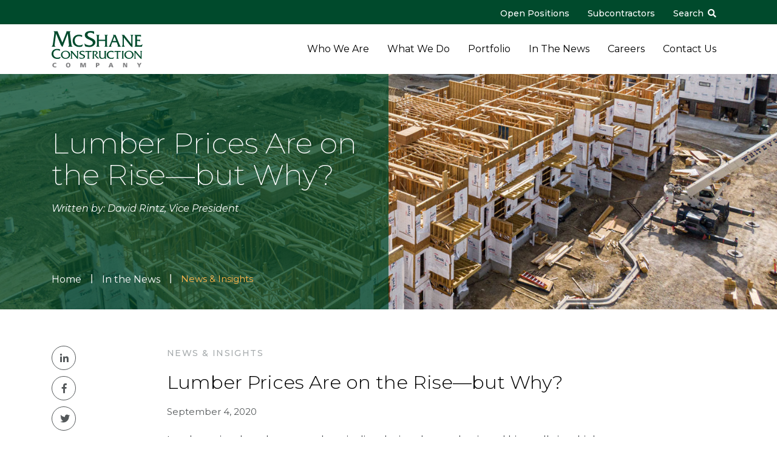

--- FILE ---
content_type: text/html; charset=UTF-8
request_url: https://mcshaneconstruction.com/leadership-perspective-lumber-prices-are-on-the-rise-but-why/
body_size: 14807
content:
<!DOCTYPE html>
<html lang="en-US">
<head>
  <meta name="viewport" content="width=device-width, initial-scale=1, maximum-scale=1, user-scalable=no">
  <meta name="apple-mobile-web-app-capable" content="yes"/>
  <meta name="msapplication-tap-highlight" content="no"/>
  <meta http-equiv="X-UA-Compatible" content="IE=edge"/>
  <link rel="profile" href="http://gmpg.org/xfn/11"/>
  <link rel="pingback" href="https://mcshaneconstruction.com/xmlrpc.php"/>
	
	<meta name='robots' content='index, follow, max-image-preview:large, max-snippet:-1, max-video-preview:-1' />
	<style>img:is([sizes="auto" i], [sizes^="auto," i]) { contain-intrinsic-size: 3000px 1500px }</style>
	
	<!-- This site is optimized with the Yoast SEO plugin v25.3.1 - https://yoast.com/wordpress/plugins/seo/ -->
	<title>Lumber Prices Are on the Rise—but Why? | McShane Construction</title>
	<link rel="canonical" href="https://mcshaneconstruction.com/leadership-perspective-lumber-prices-are-on-the-rise-but-why/" />
	<meta property="og:locale" content="en_US" />
	<meta property="og:type" content="article" />
	<meta property="og:title" content="Lumber Prices Are on the Rise—but Why? | McShane Construction" />
	<meta property="og:description" content="Lumber prices have been on a sharp incline during the pandemic and hit an all-time high this month. From its 2020 low point back in April, the commodity has risen to over $800 per 1,000 board feet, which is an increase of over 130%. What’s causing this exponential rise in&hellip; ..." />
	<meta property="og:url" content="https://mcshaneconstruction.com/leadership-perspective-lumber-prices-are-on-the-rise-but-why/" />
	<meta property="og:site_name" content="McShane Construction" />
	<meta property="article:publisher" content="https://www.facebook.com/McShaneConstructionCompany/" />
	<meta property="article:published_time" content="2020-09-04T16:05:49+00:00" />
	<meta property="article:modified_time" content="2020-09-17T16:11:53+00:00" />
	<meta property="og:image" content="https://mcshaneconstruction.com/wp-content/uploads/2020/09/lumber-pricing.jpg" />
	<meta property="og:image:width" content="1920" />
	<meta property="og:image:height" content="900" />
	<meta property="og:image:type" content="image/jpeg" />
	<meta name="author" content="Joshua Crankshaw" />
	<meta name="twitter:card" content="summary_large_image" />
	<meta name="twitter:creator" content="@McShaneTweets" />
	<meta name="twitter:site" content="@McShaneTweets" />
	<meta name="twitter:label1" content="Written by" />
	<meta name="twitter:data1" content="Joshua Crankshaw" />
	<meta name="twitter:label2" content="Est. reading time" />
	<meta name="twitter:data2" content="1 minute" />
	<script type="application/ld+json" class="yoast-schema-graph">{"@context":"https://schema.org","@graph":[{"@type":"Article","@id":"https://mcshaneconstruction.com/leadership-perspective-lumber-prices-are-on-the-rise-but-why/#article","isPartOf":{"@id":"https://mcshaneconstruction.com/leadership-perspective-lumber-prices-are-on-the-rise-but-why/"},"author":{"name":"Joshua Crankshaw","@id":"https://mcshaneconstruction.com/#/schema/person/c368548570519424c9c31deee781f5e3"},"headline":"Lumber Prices Are on the Rise—but Why?","datePublished":"2020-09-04T16:05:49+00:00","dateModified":"2020-09-17T16:11:53+00:00","mainEntityOfPage":{"@id":"https://mcshaneconstruction.com/leadership-perspective-lumber-prices-are-on-the-rise-but-why/"},"wordCount":305,"publisher":{"@id":"https://mcshaneconstruction.com/#organization"},"image":{"@id":"https://mcshaneconstruction.com/leadership-perspective-lumber-prices-are-on-the-rise-but-why/#primaryimage"},"thumbnailUrl":"https://mcshaneconstruction.com/wp-content/uploads/2020/09/lumber-pricing.jpg","articleSection":["News &amp; Insights"],"inLanguage":"en-US"},{"@type":"WebPage","@id":"https://mcshaneconstruction.com/leadership-perspective-lumber-prices-are-on-the-rise-but-why/","url":"https://mcshaneconstruction.com/leadership-perspective-lumber-prices-are-on-the-rise-but-why/","name":"Lumber Prices Are on the Rise—but Why? | McShane Construction","isPartOf":{"@id":"https://mcshaneconstruction.com/#website"},"primaryImageOfPage":{"@id":"https://mcshaneconstruction.com/leadership-perspective-lumber-prices-are-on-the-rise-but-why/#primaryimage"},"image":{"@id":"https://mcshaneconstruction.com/leadership-perspective-lumber-prices-are-on-the-rise-but-why/#primaryimage"},"thumbnailUrl":"https://mcshaneconstruction.com/wp-content/uploads/2020/09/lumber-pricing.jpg","datePublished":"2020-09-04T16:05:49+00:00","dateModified":"2020-09-17T16:11:53+00:00","breadcrumb":{"@id":"https://mcshaneconstruction.com/leadership-perspective-lumber-prices-are-on-the-rise-but-why/#breadcrumb"},"inLanguage":"en-US","potentialAction":[{"@type":"ReadAction","target":["https://mcshaneconstruction.com/leadership-perspective-lumber-prices-are-on-the-rise-but-why/"]}]},{"@type":"ImageObject","inLanguage":"en-US","@id":"https://mcshaneconstruction.com/leadership-perspective-lumber-prices-are-on-the-rise-but-why/#primaryimage","url":"https://mcshaneconstruction.com/wp-content/uploads/2020/09/lumber-pricing.jpg","contentUrl":"https://mcshaneconstruction.com/wp-content/uploads/2020/09/lumber-pricing.jpg","width":1920,"height":900},{"@type":"BreadcrumbList","@id":"https://mcshaneconstruction.com/leadership-perspective-lumber-prices-are-on-the-rise-but-why/#breadcrumb","itemListElement":[{"@type":"ListItem","position":1,"name":"Home","item":"https://mcshaneconstruction.com/"},{"@type":"ListItem","position":2,"name":"In The News","item":"https://mcshaneconstruction.com/in-the-news/"},{"@type":"ListItem","position":3,"name":"Lumber Prices Are on the Rise—but Why?"}]},{"@type":"WebSite","@id":"https://mcshaneconstruction.com/#website","url":"https://mcshaneconstruction.com/","name":"McShane Construction","description":"Serving Clients Nationwide","publisher":{"@id":"https://mcshaneconstruction.com/#organization"},"potentialAction":[{"@type":"SearchAction","target":{"@type":"EntryPoint","urlTemplate":"https://mcshaneconstruction.com/?s={search_term_string}"},"query-input":{"@type":"PropertyValueSpecification","valueRequired":true,"valueName":"search_term_string"}}],"inLanguage":"en-US"},{"@type":"Organization","@id":"https://mcshaneconstruction.com/#organization","name":"McShane Construction Company","url":"https://mcshaneconstruction.com/","logo":{"@type":"ImageObject","inLanguage":"en-US","@id":"https://mcshaneconstruction.com/#/schema/logo/image/","url":"https://mcshaneconstruction.com/wp-content/uploads/2018/08/mcshane-logo.png","contentUrl":"https://mcshaneconstruction.com/wp-content/uploads/2018/08/mcshane-logo.png","width":600,"height":284,"caption":"McShane Construction Company"},"image":{"@id":"https://mcshaneconstruction.com/#/schema/logo/image/"},"sameAs":["https://www.facebook.com/McShaneConstructionCompany/","https://x.com/McShaneTweets"]},{"@type":"Person","@id":"https://mcshaneconstruction.com/#/schema/person/c368548570519424c9c31deee781f5e3","name":"Joshua Crankshaw","image":{"@type":"ImageObject","inLanguage":"en-US","@id":"https://mcshaneconstruction.com/#/schema/person/image/","url":"https://secure.gravatar.com/avatar/1e456f1a35b68bba6660cddcd96b0ad4d589ecf7704495c605f20b68b3fe2db4?s=96&d=mm&r=g","contentUrl":"https://secure.gravatar.com/avatar/1e456f1a35b68bba6660cddcd96b0ad4d589ecf7704495c605f20b68b3fe2db4?s=96&d=mm&r=g","caption":"Joshua Crankshaw"},"url":"https://mcshaneconstruction.com/author/jcrankshaw/"}]}</script>
	<!-- / Yoast SEO plugin. -->


<link rel='dns-prefetch' href='//pro.fontawesome.com' />
<link rel="alternate" type="application/rss+xml" title="McShane Construction &raquo; Feed" href="https://mcshaneconstruction.com/feed/" />
<link rel="alternate" type="application/rss+xml" title="McShane Construction &raquo; Comments Feed" href="https://mcshaneconstruction.com/comments/feed/" />
		<!-- This site uses the Google Analytics by MonsterInsights plugin v9.11.1 - Using Analytics tracking - https://www.monsterinsights.com/ -->
		<!-- Note: MonsterInsights is not currently configured on this site. The site owner needs to authenticate with Google Analytics in the MonsterInsights settings panel. -->
					<!-- No tracking code set -->
				<!-- / Google Analytics by MonsterInsights -->
		<link rel='stylesheet' id='wp-block-library-css' href='https://mcshaneconstruction.com/wp-includes/css/dist/block-library/style.min.css' type='text/css' media='all' />
<style id='classic-theme-styles-inline-css' type='text/css'>
/*! This file is auto-generated */
.wp-block-button__link{color:#fff;background-color:#32373c;border-radius:9999px;box-shadow:none;text-decoration:none;padding:calc(.667em + 2px) calc(1.333em + 2px);font-size:1.125em}.wp-block-file__button{background:#32373c;color:#fff;text-decoration:none}
</style>
<style id='global-styles-inline-css' type='text/css'>
:root{--wp--preset--aspect-ratio--square: 1;--wp--preset--aspect-ratio--4-3: 4/3;--wp--preset--aspect-ratio--3-4: 3/4;--wp--preset--aspect-ratio--3-2: 3/2;--wp--preset--aspect-ratio--2-3: 2/3;--wp--preset--aspect-ratio--16-9: 16/9;--wp--preset--aspect-ratio--9-16: 9/16;--wp--preset--color--black: #000000;--wp--preset--color--cyan-bluish-gray: #abb8c3;--wp--preset--color--white: #ffffff;--wp--preset--color--pale-pink: #f78da7;--wp--preset--color--vivid-red: #cf2e2e;--wp--preset--color--luminous-vivid-orange: #ff6900;--wp--preset--color--luminous-vivid-amber: #fcb900;--wp--preset--color--light-green-cyan: #7bdcb5;--wp--preset--color--vivid-green-cyan: #00d084;--wp--preset--color--pale-cyan-blue: #8ed1fc;--wp--preset--color--vivid-cyan-blue: #0693e3;--wp--preset--color--vivid-purple: #9b51e0;--wp--preset--gradient--vivid-cyan-blue-to-vivid-purple: linear-gradient(135deg,rgba(6,147,227,1) 0%,rgb(155,81,224) 100%);--wp--preset--gradient--light-green-cyan-to-vivid-green-cyan: linear-gradient(135deg,rgb(122,220,180) 0%,rgb(0,208,130) 100%);--wp--preset--gradient--luminous-vivid-amber-to-luminous-vivid-orange: linear-gradient(135deg,rgba(252,185,0,1) 0%,rgba(255,105,0,1) 100%);--wp--preset--gradient--luminous-vivid-orange-to-vivid-red: linear-gradient(135deg,rgba(255,105,0,1) 0%,rgb(207,46,46) 100%);--wp--preset--gradient--very-light-gray-to-cyan-bluish-gray: linear-gradient(135deg,rgb(238,238,238) 0%,rgb(169,184,195) 100%);--wp--preset--gradient--cool-to-warm-spectrum: linear-gradient(135deg,rgb(74,234,220) 0%,rgb(151,120,209) 20%,rgb(207,42,186) 40%,rgb(238,44,130) 60%,rgb(251,105,98) 80%,rgb(254,248,76) 100%);--wp--preset--gradient--blush-light-purple: linear-gradient(135deg,rgb(255,206,236) 0%,rgb(152,150,240) 100%);--wp--preset--gradient--blush-bordeaux: linear-gradient(135deg,rgb(254,205,165) 0%,rgb(254,45,45) 50%,rgb(107,0,62) 100%);--wp--preset--gradient--luminous-dusk: linear-gradient(135deg,rgb(255,203,112) 0%,rgb(199,81,192) 50%,rgb(65,88,208) 100%);--wp--preset--gradient--pale-ocean: linear-gradient(135deg,rgb(255,245,203) 0%,rgb(182,227,212) 50%,rgb(51,167,181) 100%);--wp--preset--gradient--electric-grass: linear-gradient(135deg,rgb(202,248,128) 0%,rgb(113,206,126) 100%);--wp--preset--gradient--midnight: linear-gradient(135deg,rgb(2,3,129) 0%,rgb(40,116,252) 100%);--wp--preset--font-size--small: 13px;--wp--preset--font-size--medium: 20px;--wp--preset--font-size--large: 36px;--wp--preset--font-size--x-large: 42px;--wp--preset--spacing--20: 0.44rem;--wp--preset--spacing--30: 0.67rem;--wp--preset--spacing--40: 1rem;--wp--preset--spacing--50: 1.5rem;--wp--preset--spacing--60: 2.25rem;--wp--preset--spacing--70: 3.38rem;--wp--preset--spacing--80: 5.06rem;--wp--preset--shadow--natural: 6px 6px 9px rgba(0, 0, 0, 0.2);--wp--preset--shadow--deep: 12px 12px 50px rgba(0, 0, 0, 0.4);--wp--preset--shadow--sharp: 6px 6px 0px rgba(0, 0, 0, 0.2);--wp--preset--shadow--outlined: 6px 6px 0px -3px rgba(255, 255, 255, 1), 6px 6px rgba(0, 0, 0, 1);--wp--preset--shadow--crisp: 6px 6px 0px rgba(0, 0, 0, 1);}:where(.is-layout-flex){gap: 0.5em;}:where(.is-layout-grid){gap: 0.5em;}body .is-layout-flex{display: flex;}.is-layout-flex{flex-wrap: wrap;align-items: center;}.is-layout-flex > :is(*, div){margin: 0;}body .is-layout-grid{display: grid;}.is-layout-grid > :is(*, div){margin: 0;}:where(.wp-block-columns.is-layout-flex){gap: 2em;}:where(.wp-block-columns.is-layout-grid){gap: 2em;}:where(.wp-block-post-template.is-layout-flex){gap: 1.25em;}:where(.wp-block-post-template.is-layout-grid){gap: 1.25em;}.has-black-color{color: var(--wp--preset--color--black) !important;}.has-cyan-bluish-gray-color{color: var(--wp--preset--color--cyan-bluish-gray) !important;}.has-white-color{color: var(--wp--preset--color--white) !important;}.has-pale-pink-color{color: var(--wp--preset--color--pale-pink) !important;}.has-vivid-red-color{color: var(--wp--preset--color--vivid-red) !important;}.has-luminous-vivid-orange-color{color: var(--wp--preset--color--luminous-vivid-orange) !important;}.has-luminous-vivid-amber-color{color: var(--wp--preset--color--luminous-vivid-amber) !important;}.has-light-green-cyan-color{color: var(--wp--preset--color--light-green-cyan) !important;}.has-vivid-green-cyan-color{color: var(--wp--preset--color--vivid-green-cyan) !important;}.has-pale-cyan-blue-color{color: var(--wp--preset--color--pale-cyan-blue) !important;}.has-vivid-cyan-blue-color{color: var(--wp--preset--color--vivid-cyan-blue) !important;}.has-vivid-purple-color{color: var(--wp--preset--color--vivid-purple) !important;}.has-black-background-color{background-color: var(--wp--preset--color--black) !important;}.has-cyan-bluish-gray-background-color{background-color: var(--wp--preset--color--cyan-bluish-gray) !important;}.has-white-background-color{background-color: var(--wp--preset--color--white) !important;}.has-pale-pink-background-color{background-color: var(--wp--preset--color--pale-pink) !important;}.has-vivid-red-background-color{background-color: var(--wp--preset--color--vivid-red) !important;}.has-luminous-vivid-orange-background-color{background-color: var(--wp--preset--color--luminous-vivid-orange) !important;}.has-luminous-vivid-amber-background-color{background-color: var(--wp--preset--color--luminous-vivid-amber) !important;}.has-light-green-cyan-background-color{background-color: var(--wp--preset--color--light-green-cyan) !important;}.has-vivid-green-cyan-background-color{background-color: var(--wp--preset--color--vivid-green-cyan) !important;}.has-pale-cyan-blue-background-color{background-color: var(--wp--preset--color--pale-cyan-blue) !important;}.has-vivid-cyan-blue-background-color{background-color: var(--wp--preset--color--vivid-cyan-blue) !important;}.has-vivid-purple-background-color{background-color: var(--wp--preset--color--vivid-purple) !important;}.has-black-border-color{border-color: var(--wp--preset--color--black) !important;}.has-cyan-bluish-gray-border-color{border-color: var(--wp--preset--color--cyan-bluish-gray) !important;}.has-white-border-color{border-color: var(--wp--preset--color--white) !important;}.has-pale-pink-border-color{border-color: var(--wp--preset--color--pale-pink) !important;}.has-vivid-red-border-color{border-color: var(--wp--preset--color--vivid-red) !important;}.has-luminous-vivid-orange-border-color{border-color: var(--wp--preset--color--luminous-vivid-orange) !important;}.has-luminous-vivid-amber-border-color{border-color: var(--wp--preset--color--luminous-vivid-amber) !important;}.has-light-green-cyan-border-color{border-color: var(--wp--preset--color--light-green-cyan) !important;}.has-vivid-green-cyan-border-color{border-color: var(--wp--preset--color--vivid-green-cyan) !important;}.has-pale-cyan-blue-border-color{border-color: var(--wp--preset--color--pale-cyan-blue) !important;}.has-vivid-cyan-blue-border-color{border-color: var(--wp--preset--color--vivid-cyan-blue) !important;}.has-vivid-purple-border-color{border-color: var(--wp--preset--color--vivid-purple) !important;}.has-vivid-cyan-blue-to-vivid-purple-gradient-background{background: var(--wp--preset--gradient--vivid-cyan-blue-to-vivid-purple) !important;}.has-light-green-cyan-to-vivid-green-cyan-gradient-background{background: var(--wp--preset--gradient--light-green-cyan-to-vivid-green-cyan) !important;}.has-luminous-vivid-amber-to-luminous-vivid-orange-gradient-background{background: var(--wp--preset--gradient--luminous-vivid-amber-to-luminous-vivid-orange) !important;}.has-luminous-vivid-orange-to-vivid-red-gradient-background{background: var(--wp--preset--gradient--luminous-vivid-orange-to-vivid-red) !important;}.has-very-light-gray-to-cyan-bluish-gray-gradient-background{background: var(--wp--preset--gradient--very-light-gray-to-cyan-bluish-gray) !important;}.has-cool-to-warm-spectrum-gradient-background{background: var(--wp--preset--gradient--cool-to-warm-spectrum) !important;}.has-blush-light-purple-gradient-background{background: var(--wp--preset--gradient--blush-light-purple) !important;}.has-blush-bordeaux-gradient-background{background: var(--wp--preset--gradient--blush-bordeaux) !important;}.has-luminous-dusk-gradient-background{background: var(--wp--preset--gradient--luminous-dusk) !important;}.has-pale-ocean-gradient-background{background: var(--wp--preset--gradient--pale-ocean) !important;}.has-electric-grass-gradient-background{background: var(--wp--preset--gradient--electric-grass) !important;}.has-midnight-gradient-background{background: var(--wp--preset--gradient--midnight) !important;}.has-small-font-size{font-size: var(--wp--preset--font-size--small) !important;}.has-medium-font-size{font-size: var(--wp--preset--font-size--medium) !important;}.has-large-font-size{font-size: var(--wp--preset--font-size--large) !important;}.has-x-large-font-size{font-size: var(--wp--preset--font-size--x-large) !important;}
:where(.wp-block-post-template.is-layout-flex){gap: 1.25em;}:where(.wp-block-post-template.is-layout-grid){gap: 1.25em;}
:where(.wp-block-columns.is-layout-flex){gap: 2em;}:where(.wp-block-columns.is-layout-grid){gap: 2em;}
:root :where(.wp-block-pullquote){font-size: 1.5em;line-height: 1.6;}
</style>
<link rel='stylesheet' id='fontawesome-pro-css'integrity="sha384-87DrmpqHRiY8hPLIr7ByqhPIywuSsjuQAfMXAE0sMUpY3BM7nXjf+mLIUSvhDArs" crossorigin="anonymous" href='https://pro.fontawesome.com/releases/v5.1.0/css/all.css' type='text/css' media='all' />
<link rel='stylesheet' id='vendor_style-css' href='https://mcshaneconstruction.com/wp-content/themes/mcshane/dist/vendor.min.css?ver=1.25' type='text/css' media='all' />
<link rel='stylesheet' id='site_style-css' href='https://mcshaneconstruction.com/wp-content/themes/mcshane/dist/style.min.css?ver=1.26' type='text/css' media='all' />
<script type="text/javascript" src="https://mcshaneconstruction.com/wp-includes/js/jquery/jquery.min.js?ver=3.7.1" id="jquery-core-js"></script>
<script type="text/javascript" src="https://mcshaneconstruction.com/wp-includes/js/jquery/jquery-migrate.min.js?ver=3.4.1" id="jquery-migrate-js"></script>
<link rel="https://api.w.org/" href="https://mcshaneconstruction.com/wp-json/" /><link rel="alternate" title="JSON" type="application/json" href="https://mcshaneconstruction.com/wp-json/wp/v2/posts/11158" /><link rel="EditURI" type="application/rsd+xml" title="RSD" href="https://mcshaneconstruction.com/xmlrpc.php?rsd" />
<link rel='shortlink' href='https://mcshaneconstruction.com/?p=11158' />
<link rel="alternate" title="oEmbed (JSON)" type="application/json+oembed" href="https://mcshaneconstruction.com/wp-json/oembed/1.0/embed?url=https%3A%2F%2Fmcshaneconstruction.com%2Fleadership-perspective-lumber-prices-are-on-the-rise-but-why%2F" />
<link rel="alternate" title="oEmbed (XML)" type="text/xml+oembed" href="https://mcshaneconstruction.com/wp-json/oembed/1.0/embed?url=https%3A%2F%2Fmcshaneconstruction.com%2Fleadership-perspective-lumber-prices-are-on-the-rise-but-why%2F&#038;format=xml" />
<meta name="cdp-version" content="1.5.0" /><style type="text/css">.recentcomments a{display:inline !important;padding:0 !important;margin:0 !important;}</style>	
	  <link rel="icon" type="image/png" sizes="32x32" href="https://mcshaneconstruction.com/wp-content/uploads/2018/04/favicon.png">
    <!-- Google tag (gtag.js) -->
    <script async src="https://www.googletagmanager.com/gtag/js?id=G-46D5XTPCSD"></script>
    <script>
        window.dataLayer = window.dataLayer || [];
        function gtag(){dataLayer.push(arguments);}
        gtag('js', new Date());

        gtag('config', 'G-46D5XTPCSD');
    </script>
</head>

<body class="wp-singular post-template-default single single-post postid-11158 single-format-standard wp-theme-mcshane group-blog">
<div id="search-bar">
  <div class="container">
    <div class="row no-gutters">
      <div class="col col-12 search" itemscope itemtype="http://schema.org/WebSite">
        <meta itemprop="url" content="https://mcshaneconstruction.com" />
        <form role="search" method="get" class="search-form" action="https://mcshaneconstruction.com" itemprop="potentialAction" itemscope itemtype="http://schema.org/SearchAction">
          <meta itemprop="target" content="https://mcshaneconstruction.com?s={s}"/>
          <div class="row no-gutters">
            <div class="col search-field">
              <input type="search" class="search-field" placeholder="Search …" value="" name="s" itemprop="query-input">
            </div>
            <div class="col search-submit">
              <i class="fal fa-times" id="search_form_close"></i>
              <input type="submit" class="search-submit btn btn-primary" value="Search">
            </div>
          </div>
        </form>
      </div>
    </div>
  </div>
</div>
<div id="page" class="site">
	    <div id="supernav" class="supernavigation" role="banner">
      <div class="container">
        <div class="row justify-content-end">
          <div class="col-12 col-md-4">
						<div id="supernav-menu" class="menu-super_nav-container"><ul id="menu-super_nav" class="supernav-menu-items"><li id="menu-item-17300" class="menu-item menu-item-type-custom menu-item-object-custom menu-item-17300 nav-item"><a href="https://recruiting.paylocity.com/recruiting/jobs/All/4755b52f-fefe-48b7-9578-93f1453ded56/McShane-Construction-Company-LLC" class="nav-link">Open Positions</a><li id="menu-item-68" class="menu-item menu-item-type-post_type menu-item-object-page menu-item-68 nav-item"><a href="https://mcshaneconstruction.com/subcontractors/" class="nav-link">Subcontractors</a><li id="menu-item-69" class="search_form_open menu-item menu-item-type-custom menu-item-object-custom menu-item-69 nav-item"><a href="#" class="nav-link">Search <i class="fa fa-search"></i></a></ul></div>          </div>
        </div>
      </div>
    </div>
	  <header id="masthead" role="banner">

    <nav class="navbar navbar-expand-lg navbar-light">
      <div class="container">
        <div class="row">
          <div class="col-6 col-lg-3 mcs-logo">

            <a href="https://mcshaneconstruction.com/" class="navbar-brand main-logo">
							<img src="https://mcshaneconstruction.com/wp-content/uploads/2018/04/mcshane-logo-color.svg" class="img-fluid " sizes="(max-width: 1px) 100vw, 1px" alt="McShane Construction" property="v:image" content="https://mcshaneconstruction.com/wp-content/uploads/2018/04/mcshane-logo-color.svg"/>            </a>

            <a href="https://mcshaneconstruction.com/" class="navbar-brand scrolled-logo">
							<img src="https://mcshaneconstruction.com/wp-content/uploads/2018/04/mcshane-logo-white.svg" class="img-fluid " sizes="(max-width: 1px) 100vw, 1px" alt="McShane Construction" property="v:image" content="https://mcshaneconstruction.com/wp-content/uploads/2018/04/mcshane-logo-white.svg"/>            </a>

          </div>

          <div class="col-6 col-lg-9 mcs-nav">
						
						
<button class="navbar-toggler" type="button" aria-controls="main_navigation" aria-label="Toggle navigation">
	<span class="toggle-icon"></span>
	<span class="toggle-icon"></span>
	<span class="toggle-icon"></span>
</button>

<div id="site-navigation" class="nav-slider"><ul id="menu-main_menu" class="navbar-nav mr-auto"><li id="menu-item-66" class="menu-item menu-item-type-post_type menu-item-object-page menu-item-has-children menu-item-66 nav-item dropdown"><a href="https://mcshaneconstruction.com/who-we-are/" class="nav-link dropdown-toggle">Who We Are</a>
<ul class="dropdown-menu">
	<li id="menu-item-84" class="menu-item menu-item-type-post_type menu-item-object-page menu-item-84 nav-item"><a href="https://mcshaneconstruction.com/who-we-are/about-us/" class="dropdown-item nav-link">About Us</a>	<li id="menu-item-83" class="menu-item menu-item-type-post_type menu-item-object-page menu-item-83 nav-item"><a href="https://mcshaneconstruction.com/who-we-are/history/" class="dropdown-item nav-link">History</a>	<li id="menu-item-8271" class="menu-item menu-item-type-post_type menu-item-object-page menu-item-8271 nav-item"><a href="https://mcshaneconstruction.com/who-we-are/why-mcshane/" class="dropdown-item nav-link">Why McShane</a>	<li id="menu-item-81" class="menu-item menu-item-type-post_type menu-item-object-page menu-item-81 nav-item"><a href="https://mcshaneconstruction.com/who-we-are/team-members/" class="dropdown-item nav-link">Team Members</a>	<li id="menu-item-80" class="menu-item menu-item-type-post_type menu-item-object-page menu-item-80 nav-item"><a href="https://mcshaneconstruction.com/who-we-are/giving-back/" class="dropdown-item nav-link">Giving Back</a></ul>
<li id="menu-item-65" class="menu-item menu-item-type-post_type menu-item-object-page menu-item-has-children menu-item-65 nav-item dropdown"><a href="https://mcshaneconstruction.com/what-we-do/" class="nav-link dropdown-toggle">What We Do</a>
<ul class="dropdown-menu">
	<li id="menu-item-7418" class="menu-item menu-item-type-post_type menu-item-object-page menu-item-7418 nav-item"><a href="https://mcshaneconstruction.com/what-we-do/services/" class="dropdown-item nav-link">Services</a>	<li id="menu-item-7423" class="menu-item menu-item-type-post_type menu-item-object-page menu-item-7423 nav-item"><a href="https://mcshaneconstruction.com/what-we-do/sustainability/" class="dropdown-item nav-link">Sustainability</a>	<li id="menu-item-7425" class="menu-item menu-item-type-post_type menu-item-object-page menu-item-7425 nav-item"><a href="https://mcshaneconstruction.com/what-we-do/safety/" class="dropdown-item nav-link">Safety</a></ul>
<li id="menu-item-7737" class="menu-item menu-item-type-custom menu-item-object-custom menu-item-has-children menu-item-7737 nav-item dropdown"><a href="/portfolio/" class="nav-link dropdown-toggle">Portfolio</a>
<ul class="dropdown-menu">
	<li id="menu-item-8502" class="menu-item menu-item-type-taxonomy menu-item-object-b_type menu-item-8502 nav-item"><a href="https://mcshaneconstruction.com/building-type/multi-family/" class="dropdown-item nav-link">Multi-Family</a>	<li id="menu-item-18231" class="menu-item menu-item-type-custom menu-item-object-custom menu-item-18231 nav-item"><a href="https://mcshaneconstruction.com/building-type/multi-family/senior-living/" class="dropdown-item nav-link">Senior Living</a>	<li id="menu-item-8504" class="menu-item menu-item-type-taxonomy menu-item-object-b_type menu-item-8504 nav-item"><a href="https://mcshaneconstruction.com/building-type/industrial/" class="dropdown-item nav-link">Industrial</a>	<li id="menu-item-8503" class="menu-item menu-item-type-taxonomy menu-item-object-b_type menu-item-8503 nav-item"><a href="https://mcshaneconstruction.com/building-type/commercial/" class="dropdown-item nav-link">Commercial</a>	<li id="menu-item-8506" class="menu-item menu-item-type-taxonomy menu-item-object-b_type menu-item-8506 nav-item"><a href="https://mcshaneconstruction.com/building-type/health-fitness/" class="dropdown-item nav-link">Health &amp; Fitness</a>	<li id="menu-item-8505" class="menu-item menu-item-type-taxonomy menu-item-object-b_type menu-item-8505 nav-item"><a href="https://mcshaneconstruction.com/building-type/institutional/" class="dropdown-item nav-link">Institutional</a></ul>
<li id="menu-item-60" class="menu-item menu-item-type-post_type menu-item-object-page current_page_parent menu-item-has-children menu-item-60 nav-item dropdown"><a href="https://mcshaneconstruction.com/in-the-news/" class="nav-link dropdown-toggle">In The News</a>
<ul class="dropdown-menu">
	<li id="menu-item-8507" class="menu-item menu-item-type-taxonomy menu-item-object-category current-post-ancestor current-menu-parent current-post-parent menu-item-8507 nav-item"><a href="https://mcshaneconstruction.com/category/news-insights/" class="dropdown-item nav-link">News &amp; Insights</a>	<li id="menu-item-8508" class="menu-item menu-item-type-taxonomy menu-item-object-category menu-item-8508 nav-item"><a href="https://mcshaneconstruction.com/category/rankings-awards/" class="dropdown-item nav-link">Rankings &amp; Awards</a></ul>
<li id="menu-item-17301" class="menu-item menu-item-type-post_type menu-item-object-page menu-item-17301 nav-item"><a href="https://mcshaneconstruction.com/careers/" class="nav-link">Careers</a><li id="menu-item-7924" class="menu-item menu-item-type-post_type menu-item-object-page menu-item-has-children menu-item-7924 nav-item dropdown"><a href="https://mcshaneconstruction.com/contact-us/" class="nav-link dropdown-toggle">Contact Us</a>
<ul class="dropdown-menu">
	<li id="menu-item-7927" class="menu-item menu-item-type-taxonomy menu-item-object-offices menu-item-7927 nav-item"><a href="https://mcshaneconstruction.com/contact-us/corporate-headquarters/" class="dropdown-item nav-link">Corporate Headquarters</a>	<li id="menu-item-7928" class="menu-item menu-item-type-taxonomy menu-item-object-offices menu-item-7928 nav-item"><a href="https://mcshaneconstruction.com/contact-us/southeast-regional-office/" class="dropdown-item nav-link">Southeast Region</a>	<li id="menu-item-12397" class="menu-item menu-item-type-taxonomy menu-item-object-offices menu-item-12397 nav-item"><a href="https://mcshaneconstruction.com/contact-us/nashville-regional-office/" class="dropdown-item nav-link">Nashville Region</a>	<li id="menu-item-7931" class="menu-item menu-item-type-taxonomy menu-item-object-offices menu-item-7931 nav-item"><a href="https://mcshaneconstruction.com/contact-us/wisconsin-regional-office/" class="dropdown-item nav-link">Wisconsin Region</a>	<li id="menu-item-7929" class="menu-item menu-item-type-taxonomy menu-item-object-offices menu-item-7929 nav-item"><a href="https://mcshaneconstruction.com/contact-us/southwest-regional-office/" class="dropdown-item nav-link">Southwest Region</a></ul>
</ul></div><div class="nav-mask"></div>
	
	
          </div>

        </div>
      </div>

    </nav>

  </header>

  <main>

    <div class="site-content">
  <div id="primary" role="main">
    <section id="main">
			<div class="hero-image img-object-fit"><img src="https://mcshaneconstruction.com/wp-content/uploads/2020/09/lumber-pricing.jpg" class="img-fluid " srcset="https://mcshaneconstruction.com/wp-content/uploads/2020/09/lumber-pricing.jpg 1920w, https://mcshaneconstruction.com/wp-content/uploads/2020/09/lumber-pricing-600x281.jpg 600w, https://mcshaneconstruction.com/wp-content/uploads/2020/09/lumber-pricing-1200x563.jpg 1200w, https://mcshaneconstruction.com/wp-content/uploads/2020/09/lumber-pricing-999x468.jpg 999w, https://mcshaneconstruction.com/wp-content/uploads/2020/09/lumber-pricing-1536x720.jpg 1536w"sizes="(max-width: 1920px) 100vw, 1920px" property="v:image" content="https://mcshaneconstruction.com/wp-content/uploads/2020/09/lumber-pricing.jpg"/><div class="green-overlay"></div><div class="item-caption container"><div class="row hero-content-row"><div class="col col-md-6"><div class="hero-title"><h1>Lumber Prices Are on the Rise—but Why?</h1></div><div class="hero-excerpt"><p><em>Written by: David Rintz, Vice President </em></p>
</div></div></div><div class="row breadcrumb-row"><div class="col-12 col-lg-6"><div id="breadcrumbs"><ul xmlns:v="http://schema.org/#"typeof="v:BreadcrumbList"><li class="breadcrumb-item" property="v:itemListElement" typeof="v:ListItem"><a href="https://mcshaneconstruction.com" rel="v:url" property="v:item" typeof="v:WebPage"><span property="v:name">Home</span><meta property="v:position" content="1" /></a></li><span class="separator">|</span><li class="breadcrumb-item" property="v:itemListElement" typeof="v:ListItem"><a href="https://mcshaneconstruction.com/in-the-news/" rel="v:url" property="v:item" typeof="v:WebPage"><span property="v:name">In the News</span><meta property="v:position" content="2" /></a></li><span class="separator">|</span><li class="breadcrumb-item last" property="v:itemListElement" typeof="v:ListItem"><span rel="v:url" property="v:item" typeof="v:WebPage"><span property="v:name">News &amp; Insights</span><meta property="v:position" content="3" /></span></li></ul></div></div></div></div></div>
      <div class="container news-section">
        <div class="row">
          <div class="col-md-2">
						<span class="sm-item"><a href="https://www.linkedin.com/shareArticle?url=https://mcshaneconstruction.com/leadership-perspective-lumber-prices-are-on-the-rise-but-why/&title=Lumber Prices Are on the Rise—but Why?" target="_blank"><i class="fab fa-linkedin-in"></i></a></span><span class="sm-item"><a href="//www.facebook.com/sharer.php?u=https://mcshaneconstruction.com/leadership-perspective-lumber-prices-are-on-the-rise-but-why/" target="_blank"><i class="fab fa-facebook-f"></i></a></span><span class="sm-item"><a href="//twitter.com/share?url=https://mcshaneconstruction.com/leadership-perspective-lumber-prices-are-on-the-rise-but-why/&text=Lumber Prices Are on the Rise—but Why?&via=freydesigngroup%20https://mcshaneconstruction.com/leadership-perspective-lumber-prices-are-on-the-rise-but-why/" target="_blank"><i class="fab fa-twitter"></i></a></span>          </div>

          <div class="col-md-8">
						
<article id="post-11158" class="column-content post-11158 post type-post status-publish format-standard has-post-thumbnail hentry category-news-insights">

  <div class="category">
    <ul class="category-list"><li class="category-item"><a href="https://mcshaneconstruction.com/category/news-insights/" class="category-link"><h3>News &amp; Insights</h3></a></ul>  </div>
  
	<header class="entry-header">
		<h2 class="page-title">Lumber Prices Are on the Rise—but Why?</h2>		<div class="entry-meta">
	<span class="posted-on"><time class="entry-date published updated" datetime="September 4, 2020" property="v:datePublished">September 4, 2020</time></span></div><!-- .entry-meta -->			</header>
	<div class="entry-content">
		<p>Lumber prices have been on a sharp incline during the pandemic and hit an all-time high this month. From its 2020 low point back in April, the commodity has risen to over $800 per 1,000 board feet, which is an increase of over 130%.</p>
<p>What’s causing this exponential rise in material cost? Several factors are contributing to the situation, all of which involve supply and demand. Mills closed this past spring due to pandemic measures enacted by state and local governments (i.e. stay-at-home orders, social distancing requirements). Lumber prices actually fell early in the COVID-19 pandemic and seeing this, mills anticipated a large drop in demand. As a result, those mills that remained operational significantly reduced production. To put numbers on it, we’ve experienced one billion less board feet produced year-to-date versus last year, equivalent to 37,000 truckloads of lumber.</p>
<p>On the demand side, housing construction ended up weathering the storm, and the anticipated drop in demand lasted less than 30 days. Simultaneously, heightened demand from do-it-yourselfers and big box retailers increased dramatically during the pandemic, further stressing the supply chain.</p>
<p>The normal lumber supply and demand relationship has been turned on its head. Demand for lumber is very high and COVID related production issues have created problems in getting product to market. This is a supply issue, and once the pipeline gets satisfied, pricing will ease.</p>
<p>At McShane, we are closely monitoring this situation and offering our clients guidance, as we have throughout our extensive history of multi-family construction. Of the 20,700 units we’ve built, over 80% have been wood frame structures. With over 6,000 units currently under construction &#8211; and a healthy pipeline of multi-family work through 2021 &#8211; we are in frequent contact with our subcontractors and suppliers. We are watching new developments in commodity pricing and analyzing their implications.</p>
	</div>
	<footer class="entry-footer">
	<span class="cat-links">Posted in <a href="https://mcshaneconstruction.com/category/news-insights/" rel="category tag">News &amp; Insights</a></span></footer><!-- .entry-footer --> 
</article><!-- #post-## -->          </div>
        </div>
      </div>
    </section>
  </div>


</div><!-- /.site-content -->
</main><!-- /main -->
<footer id="colophon" class="site-footer" role="contentinfo">

	<div class="main-footer">
		<div class="container">
			<div class="row footer-follow-mailing align-items-center">
				<div class="col col-12 col-md-5 social-icons">
					<p class="row align-items-center"><span class="col-12 col-lg-4">Follow Us On</span> <span class="col-12 col-lg-8">						
						
						
						
					<a href="https://www.linkedin.com/company/mcshane-construction-company/ " target="_blank" title="McShane Construction LinkedIn"><i class="fab fa-linkedin-in"></i></a><a href="https://www.facebook.com/McShaneConstructionCompany/ " target="_blank" title="McShane Construction Facebook"><i class="fab fa-facebook-f"></i></a><a href="https://twitter.com/McShaneTweets " target="_blank" title="McShane Construction Twitter"><i class="fab fa-twitter"></i></a><a href="https://www.instagram.com/mcshaneconstruction/ " target="_blank" title="McShane Construction Instagram"><i class="fab fa-instagram"></i></a></span></p>
				</div>
				<div class="col col-12 col-md-7 mailing-list">
					<div class="row align-items-center justify-content-between">
						<div class="col-12 col-lg-4">
							<div class="mailing-title">
								<p>Join Our Mailing List!</p>
							</div>
						</div>
						<div class="col-12 col-lg-8">
							<noscript class="ninja-forms-noscript-message">
	Notice: JavaScript is required for this content.</noscript>
<div id="nf-form-2-cont" class="nf-form-cont" aria-live="polite" aria-labelledby="nf-form-title-2" aria-describedby="nf-form-errors-2" role="form">

    <div class="nf-loading-spinner"></div>

</div>
        <!-- That data is being printed as a workaround to page builders reordering the order of the scripts loaded-->
        <script>var formDisplay=1;var nfForms=nfForms||[];var form=[];form.id='2';form.settings={"objectType":"Form Setting","editActive":true,"title":"Join Our Mailing List!","show_title":0,"clear_complete":1,"hide_complete":1,"default_label_pos":"above","wrapper_class":"","element_class":"","key":"","add_submit":0,"currency":"","unique_field_error":"A form with this value has already been submitted.","logged_in":false,"not_logged_in_msg":"","sub_limit_msg":"The form has reached its submission limit.","calculations":[],"formContentData":["email_1530801974016","submit_1530801970586"],"drawerDisabled":false,"changeEmailErrorMsg":"Please enter a valid email address!","changeDateErrorMsg":"Please enter a valid date!","confirmFieldErrorMsg":"These fields must match!","fieldNumberNumMinError":"Number Min Error","fieldNumberNumMaxError":"Number Max Error","fieldNumberIncrementBy":"Please increment by ","formErrorsCorrectErrors":"Please correct errors before submitting this form.","validateRequiredField":"This is a required field.","honeypotHoneypotError":"Honeypot Error","fieldsMarkedRequired":"Fields marked with an <span class=\"ninja-forms-req-symbol\">*<\/span> are required","ninjaForms":"Ninja Forms","fieldTextareaRTEInsertLink":"Insert Link","fieldTextareaRTEInsertMedia":"Insert Media","fieldTextareaRTESelectAFile":"Select a file","formHoneypot":"If you are a human seeing this field, please leave it empty.","fileUploadOldCodeFileUploadInProgress":"File Upload in Progress.","fileUploadOldCodeFileUpload":"FILE UPLOAD","currencySymbol":false,"thousands_sep":",","decimal_point":".","siteLocale":"en_US","dateFormat":"m\/d\/Y","startOfWeek":"1","of":"of","previousMonth":"Previous Month","nextMonth":"Next Month","months":["January","February","March","April","May","June","July","August","September","October","November","December"],"monthsShort":["Jan","Feb","Mar","Apr","May","Jun","Jul","Aug","Sep","Oct","Nov","Dec"],"weekdays":["Sunday","Monday","Tuesday","Wednesday","Thursday","Friday","Saturday"],"weekdaysShort":["Sun","Mon","Tue","Wed","Thu","Fri","Sat"],"weekdaysMin":["Su","Mo","Tu","We","Th","Fr","Sa"],"recaptchaConsentMissing":"reCaptcha validation couldn&#039;t load.","recaptchaMissingCookie":"reCaptcha v3 validation couldn&#039;t load the cookie needed to submit the form.","recaptchaConsentEvent":"Accept reCaptcha cookies before sending the form.","embed_form":"","currency_symbol":"","beforeForm":"","beforeFields":"","afterFields":"","afterForm":""};form.fields=[{"objectType":"Field","objectDomain":"fields","editActive":false,"order":1,"type":"email","label":"Email","key":"email_1530801974016","label_pos":"hidden","required":1,"default":"","placeholder":"Enter Email","container_class":"","element_class":"","admin_label":"","help_text":"","custom_name_attribute":"email","personally_identifiable":1,"drawerDisabled":false,"id":5,"beforeField":"","afterField":"","value":"","parentType":"email","element_templates":["email","input"],"old_classname":"","wrap_template":"wrap"},{"objectType":"Field","objectDomain":"fields","editActive":false,"order":2,"type":"submit","label":"Submit","processing_label":"Processing","container_class":"","element_class":"","key":"submit_1530801970586","drawerDisabled":false,"id":6,"beforeField":"","afterField":"","value":"","label_pos":"above","parentType":"textbox","element_templates":["submit","button","input"],"old_classname":"","wrap_template":"wrap-no-label"}];nfForms.push(form);</script>
        						</div>
					</div>
				</div>
			</div>
			<div class="row">


				<div class="col col-12 col-md-4 col-lg-3">

					<img class="" src="/wp-content/uploads/2018/04/mcshane-logo-color.svg" alt="" width="100%"/>

					<!--          <a class="twitter-timeline" href="https://twitter.com/McShaneTweets?ref_src=twsrc%5Etfw" data-tweet-limit="1" data-chrome="nofooter noborders noheader noscrollbar transparent"></a>-->
					<!--          <script async src="https://platform.twitter.com/widgets.js" charset="utf-8"></script>-->

				</div>

				<div class="col col-12 col-md-8 col-lg-8 ml-lg-auto">
					<div class="row footer-navigation">
						<div class="col col-6 col-xl-3">
							<div class="menu-footer_01-container"><ul id="menu-footer_01" class="menu"><li id="menu-item-7986" class="title-link menu-item menu-item-type-post_type menu-item-object-page menu-item-7986"><a href="https://mcshaneconstruction.com/who-we-are/">Who We Are</a></li>
<li id="menu-item-8091" class="menu-item menu-item-type-post_type menu-item-object-page menu-item-8091"><a href="https://mcshaneconstruction.com/who-we-are/about-us/">About Us</a></li>
<li id="menu-item-7992" class="menu-item menu-item-type-post_type menu-item-object-page menu-item-7992"><a href="https://mcshaneconstruction.com/who-we-are/history/">History</a></li>
<li id="menu-item-8272" class="menu-item menu-item-type-post_type menu-item-object-page menu-item-8272"><a href="https://mcshaneconstruction.com/who-we-are/why-mcshane/">Why McShane</a></li>
<li id="menu-item-7994" class="menu-item menu-item-type-post_type menu-item-object-page menu-item-7994"><a href="https://mcshaneconstruction.com/who-we-are/team-members/">Team Members</a></li>
<li id="menu-item-7993" class="menu-item menu-item-type-post_type menu-item-object-page menu-item-7993"><a href="https://mcshaneconstruction.com/who-we-are/giving-back/">Giving Back</a></li>
</ul></div>						</div>
						<div class="col col-6 col-xl-3">
							<div class="menu-footer_02-container"><ul id="menu-footer_02" class="menu"><li id="menu-item-7996" class="title-link menu-item menu-item-type-post_type menu-item-object-page menu-item-7996"><a href="https://mcshaneconstruction.com/what-we-do/">What We Do</a></li>
<li id="menu-item-7999" class="menu-item menu-item-type-post_type menu-item-object-page menu-item-7999"><a href="https://mcshaneconstruction.com/what-we-do/services/">Services</a></li>
<li id="menu-item-7998" class="menu-item menu-item-type-post_type menu-item-object-page menu-item-7998"><a href="https://mcshaneconstruction.com/what-we-do/sustainability/">Sustainability</a></li>
<li id="menu-item-7997" class="menu-item menu-item-type-post_type menu-item-object-page menu-item-7997"><a href="https://mcshaneconstruction.com/what-we-do/safety/">Safety</a></li>
</ul></div>						</div>
						<div class="col col-6 col-xl-3">
							<div class="menu-footer_03-container"><ul id="menu-footer_03" class="menu"><li id="menu-item-8001" class="title-link menu-item menu-item-type-post_type_archive menu-item-object-portfolio menu-item-8001"><a href="https://mcshaneconstruction.com/portfolio/">Portfolio</a></li>
<li id="menu-item-8034" class="menu-item menu-item-type-taxonomy menu-item-object-b_type menu-item-8034"><a href="https://mcshaneconstruction.com/building-type/multi-family/">Multi-Family</a></li>
<li id="menu-item-8036" class="menu-item menu-item-type-taxonomy menu-item-object-b_type menu-item-8036"><a href="https://mcshaneconstruction.com/building-type/industrial/">Industrial</a></li>
<li id="menu-item-8035" class="menu-item menu-item-type-taxonomy menu-item-object-b_type menu-item-8035"><a href="https://mcshaneconstruction.com/building-type/commercial/">Commercial</a></li>
<li id="menu-item-8038" class="menu-item menu-item-type-taxonomy menu-item-object-b_type menu-item-8038"><a href="https://mcshaneconstruction.com/building-type/health-fitness/">Health &#038; Fitness</a></li>
<li id="menu-item-8037" class="menu-item menu-item-type-taxonomy menu-item-object-b_type menu-item-8037"><a href="https://mcshaneconstruction.com/building-type/institutional/">Institutional</a></li>
</ul></div>						</div>
						<div class="col col-6 col-xl-3">
							<div class="menu-footer_04-container"><ul id="menu-footer_04" class="menu"><li id="menu-item-8002" class="title-link menu-item menu-item-type-post_type menu-item-object-page current_page_parent menu-item-8002"><a href="https://mcshaneconstruction.com/in-the-news/">In The News</a></li>
<li id="menu-item-8003" class="menu-item menu-item-type-taxonomy menu-item-object-category current-post-ancestor current-menu-parent current-post-parent menu-item-8003"><a href="https://mcshaneconstruction.com/category/news-insights/">News &amp; Insights</a></li>
<li id="menu-item-8004" class="menu-item menu-item-type-taxonomy menu-item-object-category menu-item-8004"><a href="https://mcshaneconstruction.com/category/rankings-awards/">Rankings &amp; Awards</a></li>
<li id="menu-item-17004" class="title-link menu-item menu-item-type-post_type menu-item-object-page menu-item-17004"><a href="https://mcshaneconstruction.com/careers/">Careers</a></li>
</ul></div>						</div>
					</div>
					<div class="row footer-offices">
						<div class="col col-12">
							<div class="trigger-box">
								<a class="collapsed" data-toggle="collapse" href="#footerOffices" role="button" aria-expanded="false" aria-controls="footerOffices">
									View our office locations
								</a>
							</div>
							<div class="collapse" id="footerOffices">
								<div class="row">

																				<div class="col col-12 col-md-6 col-lg-3">
												<p><a href="https://mcshaneconstruction.com/contact-us/corporate-headquarters/"><span>Corporate Headquarters</span></a></p>
												<p>Rosemont, IL<br>
													847.292.4300</p>

											</div>

																					<div class="col col-12 col-md-6 col-lg-3">
												<p><a href="https://mcshaneconstruction.com/contact-us/nashville-regional-office/"><span>Nashville Regional Office</span></a></p>
												<p>Nashville, TN<br>
													615.588.2641</p>

											</div>

																					<div class="col col-12 col-md-6 col-lg-3">
												<p><a href="https://mcshaneconstruction.com/contact-us/southeast-regional-office/"><span>Southeast Regional Office</span></a></p>
												<p>Auburn, AL<br>
													334.887.8181</p>

											</div>

																					<div class="col col-12 col-md-6 col-lg-3">
												<p><a href="https://mcshaneconstruction.com/contact-us/southwest-regional-office/"><span>Southwest Regional Office</span></a></p>
												<p>Scottsdale, AZ<br>
													602.508.6166</p>

											</div>

																					<div class="col col-12 col-md-6 col-lg-3">
												<p><a href="https://mcshaneconstruction.com/contact-us/wisconsin-regional-office/"><span>Wisconsin Regional Office</span></a></p>
												<p>Madison, WI<br>
													608.977.2009</p>

											</div>

										
									
								</div>
							</div>
						</div>
					</div>
				</div>

			</div>
		</div>
	</div>
	<div class="sub-footer">
		<div class="container">
			<div class="row">

				<div class="col-12 col-md-8 col-lg-9">
					<p class="copyright">&copy; McShane Construction Company. All Rights Reserved.</p><p class="legal">All information contained herein is from sources deemed to be reliable. However, no representation is made to the accuracy thereof.</p>									</div>
				<div class="co-12 col-md-4 col-lg-3 mt-4 mt-md-0 align-self-top">
					<div class="menu-sub_footer-container"><ul id="menu-sub_footer" class="menu"><li id="menu-item-8029" class="menu-item menu-item-type-post_type menu-item-object-page menu-item-8029"><a href="https://mcshaneconstruction.com/contact-us/">Contact Us</a></li>
<li id="menu-item-8030" class="menu-item menu-item-type-post_type menu-item-object-page menu-item-8030"><a href="https://mcshaneconstruction.com/subcontractors/">Subcontractors</a></li>
<li id="menu-item-8326" class="menu-item menu-item-type-post_type menu-item-object-page menu-item-privacy-policy menu-item-8326"><a rel="privacy-policy" href="https://mcshaneconstruction.com/privacy-policy/">Privacy Policy</a></li>
</ul></div>				</div>
			</div>
		</div>
	</div>
</footer>
</div>


<script type="speculationrules">
{"prefetch":[{"source":"document","where":{"and":[{"href_matches":"\/*"},{"not":{"href_matches":["\/wp-*.php","\/wp-admin\/*","\/wp-content\/uploads\/*","\/wp-content\/*","\/wp-content\/plugins\/*","\/wp-content\/themes\/mcshane\/*","\/*\\?(.+)"]}},{"not":{"selector_matches":"a[rel~=\"nofollow\"]"}},{"not":{"selector_matches":".no-prefetch, .no-prefetch a"}}]},"eagerness":"conservative"}]}
</script>
<link rel='stylesheet' id='dashicons-css' href='https://mcshaneconstruction.com/wp-includes/css/dashicons.min.css' type='text/css' media='all' />
<link rel='stylesheet' id='nf-display-css' href='https://mcshaneconstruction.com/wp-content/plugins/ninja-forms/assets/css/display-structure.css' type='text/css' media='all' />
<script type="text/javascript" src="https://mcshaneconstruction.com/wp-content/plugins/page-links-to/dist/new-tab.js?ver=3.3.7" id="page-links-to-js"></script>
<script type="text/javascript" src="https://mcshaneconstruction.com/wp-content/themes/mcshane/dist/vendor.min.js?ver=1.1" id="vendor_js-js"></script>
<script type="text/javascript" src="https://mcshaneconstruction.com/wp-content/themes/mcshane/dist/main.min.js?ver=1.1" id="theme_js-js"></script>
<script type="text/javascript" src="https://mcshaneconstruction.com/wp-includes/js/underscore.min.js?ver=1.13.7" id="underscore-js"></script>
<script type="text/javascript" src="https://mcshaneconstruction.com/wp-includes/js/backbone.min.js?ver=1.6.0" id="backbone-js"></script>
<script type="text/javascript" src="https://mcshaneconstruction.com/wp-content/plugins/ninja-forms/assets/js/min/front-end-deps.js?ver=3.10.2.2" id="nf-front-end-deps-js"></script>
<script type="text/javascript" id="nf-front-end-js-extra">
/* <![CDATA[ */
var nfi18n = {"ninjaForms":"Ninja Forms","changeEmailErrorMsg":"Please enter a valid email address!","changeDateErrorMsg":"Please enter a valid date!","confirmFieldErrorMsg":"These fields must match!","fieldNumberNumMinError":"Number Min Error","fieldNumberNumMaxError":"Number Max Error","fieldNumberIncrementBy":"Please increment by ","fieldTextareaRTEInsertLink":"Insert Link","fieldTextareaRTEInsertMedia":"Insert Media","fieldTextareaRTESelectAFile":"Select a file","formErrorsCorrectErrors":"Please correct errors before submitting this form.","formHoneypot":"If you are a human seeing this field, please leave it empty.","validateRequiredField":"This is a required field.","honeypotHoneypotError":"Honeypot Error","fileUploadOldCodeFileUploadInProgress":"File Upload in Progress.","fileUploadOldCodeFileUpload":"FILE UPLOAD","currencySymbol":"","fieldsMarkedRequired":"Fields marked with an <span class=\"ninja-forms-req-symbol\">*<\/span> are required","thousands_sep":",","decimal_point":".","siteLocale":"en_US","dateFormat":"m\/d\/Y","startOfWeek":"1","of":"of","previousMonth":"Previous Month","nextMonth":"Next Month","months":["January","February","March","April","May","June","July","August","September","October","November","December"],"monthsShort":["Jan","Feb","Mar","Apr","May","Jun","Jul","Aug","Sep","Oct","Nov","Dec"],"weekdays":["Sunday","Monday","Tuesday","Wednesday","Thursday","Friday","Saturday"],"weekdaysShort":["Sun","Mon","Tue","Wed","Thu","Fri","Sat"],"weekdaysMin":["Su","Mo","Tu","We","Th","Fr","Sa"],"recaptchaConsentMissing":"reCaptcha validation couldn't load.","recaptchaMissingCookie":"reCaptcha v3 validation couldn't load the cookie needed to submit the form.","recaptchaConsentEvent":"Accept reCaptcha cookies before sending the form."};
var nfFrontEnd = {"adminAjax":"https:\/\/mcshaneconstruction.com\/wp-admin\/admin-ajax.php","ajaxNonce":"7c789cf1a3","requireBaseUrl":"https:\/\/mcshaneconstruction.com\/wp-content\/plugins\/ninja-forms\/assets\/js\/","use_merge_tags":{"user":{"address":"address","textbox":"textbox","button":"button","checkbox":"checkbox","city":"city","confirm":"confirm","date":"date","email":"email","firstname":"firstname","html":"html","hidden":"hidden","lastname":"lastname","listcheckbox":"listcheckbox","listcountry":"listcountry","listimage":"listimage","listmultiselect":"listmultiselect","listradio":"listradio","listselect":"listselect","liststate":"liststate","note":"note","number":"number","password":"password","passwordconfirm":"passwordconfirm","product":"product","quantity":"quantity","recaptcha":"recaptcha","recaptcha_v3":"recaptcha_v3","repeater":"repeater","shipping":"shipping","spam":"spam","starrating":"starrating","submit":"submit","terms":"terms","textarea":"textarea","total":"total","unknown":"unknown","zip":"zip","hr":"hr"},"post":{"address":"address","textbox":"textbox","button":"button","checkbox":"checkbox","city":"city","confirm":"confirm","date":"date","email":"email","firstname":"firstname","html":"html","hidden":"hidden","lastname":"lastname","listcheckbox":"listcheckbox","listcountry":"listcountry","listimage":"listimage","listmultiselect":"listmultiselect","listradio":"listradio","listselect":"listselect","liststate":"liststate","note":"note","number":"number","password":"password","passwordconfirm":"passwordconfirm","product":"product","quantity":"quantity","recaptcha":"recaptcha","recaptcha_v3":"recaptcha_v3","repeater":"repeater","shipping":"shipping","spam":"spam","starrating":"starrating","submit":"submit","terms":"terms","textarea":"textarea","total":"total","unknown":"unknown","zip":"zip","hr":"hr"},"system":{"address":"address","textbox":"textbox","button":"button","checkbox":"checkbox","city":"city","confirm":"confirm","date":"date","email":"email","firstname":"firstname","html":"html","hidden":"hidden","lastname":"lastname","listcheckbox":"listcheckbox","listcountry":"listcountry","listimage":"listimage","listmultiselect":"listmultiselect","listradio":"listradio","listselect":"listselect","liststate":"liststate","note":"note","number":"number","password":"password","passwordconfirm":"passwordconfirm","product":"product","quantity":"quantity","recaptcha":"recaptcha","recaptcha_v3":"recaptcha_v3","repeater":"repeater","shipping":"shipping","spam":"spam","starrating":"starrating","submit":"submit","terms":"terms","textarea":"textarea","total":"total","unknown":"unknown","zip":"zip","hr":"hr"},"fields":{"address":"address","textbox":"textbox","button":"button","checkbox":"checkbox","city":"city","confirm":"confirm","date":"date","email":"email","firstname":"firstname","html":"html","hidden":"hidden","lastname":"lastname","listcheckbox":"listcheckbox","listcountry":"listcountry","listimage":"listimage","listmultiselect":"listmultiselect","listradio":"listradio","listselect":"listselect","liststate":"liststate","note":"note","number":"number","password":"password","passwordconfirm":"passwordconfirm","product":"product","quantity":"quantity","recaptcha":"recaptcha","recaptcha_v3":"recaptcha_v3","repeater":"repeater","shipping":"shipping","spam":"spam","starrating":"starrating","submit":"submit","terms":"terms","textarea":"textarea","total":"total","unknown":"unknown","zip":"zip","hr":"hr"},"calculations":{"html":"html","hidden":"hidden","note":"note","unknown":"unknown"}},"opinionated_styles":"","filter_esc_status":"false","nf_consent_status_response":[]};
var nfInlineVars = [];
/* ]]> */
</script>
<script type="text/javascript" src="https://mcshaneconstruction.com/wp-content/plugins/ninja-forms/assets/js/min/front-end.js?ver=3.10.2.2" id="nf-front-end-js"></script>
<script id="tmpl-nf-layout" type="text/template">
	<span id="nf-form-title-{{{ data.id }}}" class="nf-form-title">
		{{{ ( 1 == data.settings.show_title ) ? '<h' + data.settings.form_title_heading_level + '>' + data.settings.title + '</h' + data.settings.form_title_heading_level + '>' : '' }}}
	</span>
	<div class="nf-form-wrap ninja-forms-form-wrap">
		<div class="nf-response-msg"></div>
		<div class="nf-debug-msg"></div>
		<div class="nf-before-form"></div>
		<div class="nf-form-layout"></div>
		<div class="nf-after-form"></div>
	</div>
</script>

<script id="tmpl-nf-empty" type="text/template">

</script>
<script id="tmpl-nf-before-form" type="text/template">
	{{{ data.beforeForm }}}
</script><script id="tmpl-nf-after-form" type="text/template">
	{{{ data.afterForm }}}
</script><script id="tmpl-nf-before-fields" type="text/template">
    <div class="nf-form-fields-required">{{{ data.renderFieldsMarkedRequired() }}}</div>
    {{{ data.beforeFields }}}
</script><script id="tmpl-nf-after-fields" type="text/template">
    {{{ data.afterFields }}}
    <div id="nf-form-errors-{{{ data.id }}}" class="nf-form-errors" role="alert"></div>
    <div class="nf-form-hp"></div>
</script>
<script id="tmpl-nf-before-field" type="text/template">
    {{{ data.beforeField }}}
</script><script id="tmpl-nf-after-field" type="text/template">
    {{{ data.afterField }}}
</script><script id="tmpl-nf-form-layout" type="text/template">
	<form>
		<div>
			<div class="nf-before-form-content"></div>
			<div class="nf-form-content {{{ data.element_class }}}"></div>
			<div class="nf-after-form-content"></div>
		</div>
	</form>
</script><script id="tmpl-nf-form-hp" type="text/template">
	<label id="nf-label-field-hp-{{{ data.id }}}" for="nf-field-hp-{{{ data.id }}}" aria-hidden="true">
		{{{ nfi18n.formHoneypot }}}
		<input id="nf-field-hp-{{{ data.id }}}" name="nf-field-hp" class="nf-element nf-field-hp" type="text" value="" aria-labelledby="nf-label-field-hp-{{{ data.id }}}" />
	</label>
</script>
<script id="tmpl-nf-field-layout" type="text/template">
    <div id="nf-field-{{{ data.id }}}-container" class="nf-field-container {{{ data.type }}}-container {{{ data.renderContainerClass() }}}">
        <div class="nf-before-field"></div>
        <div class="nf-field"></div>
        <div class="nf-after-field"></div>
    </div>
</script>
<script id="tmpl-nf-field-before" type="text/template">
    {{{ data.beforeField }}}
</script><script id="tmpl-nf-field-after" type="text/template">
    <#
    /*
     * Render our input limit section if that setting exists.
     */
    #>
    <div class="nf-input-limit"></div>
    <#
    /*
     * Render our error section if we have an error.
     */
    #>
    <div id="nf-error-{{{ data.id }}}" class="nf-error-wrap nf-error" role="alert" aria-live="assertive"></div>
    <#
    /*
     * Render any custom HTML after our field.
     */
    #>
    {{{ data.afterField }}}
</script>
<script id="tmpl-nf-field-wrap" type="text/template">
	<div id="nf-field-{{{ data.id }}}-wrap" class="{{{ data.renderWrapClass() }}}" data-field-id="{{{ data.id }}}">
		<#
		/*
		 * This is our main field template. It's called for every field type.
		 * Note that must have ONE top-level, wrapping element. i.e. a div/span/etc that wraps all of the template.
		 */
        #>
		<#
		/*
		 * Render our label.
		 */
        #>
		{{{ data.renderLabel() }}}
		<#
		/*
		 * Render our field element. Uses the template for the field being rendered.
		 */
        #>
		<div class="nf-field-element">{{{ data.renderElement() }}}</div>
		<#
		/*
		 * Render our Description Text.
		 */
        #>
		{{{ data.renderDescText() }}}
	</div>
</script>
<script id="tmpl-nf-field-wrap-no-label" type="text/template">
    <div id="nf-field-{{{ data.id }}}-wrap" class="{{{ data.renderWrapClass() }}}" data-field-id="{{{ data.id }}}">
        <div class="nf-field-label"></div>
        <div class="nf-field-element">{{{ data.renderElement() }}}</div>
        <div class="nf-error-wrap"></div>
    </div>
</script>
<script id="tmpl-nf-field-wrap-no-container" type="text/template">

        {{{ data.renderElement() }}}

        <div class="nf-error-wrap"></div>
</script>
<script id="tmpl-nf-field-label" type="text/template">
	<div class="nf-field-label">
		<# if ( data.type === "listcheckbox" || data.type === "listradio" || data.type === "listimage" || data.type === "date" || data.type === "starrating" ) { #>
			<span id="nf-label-field-{{{ data.id }}}"
				class="nf-label-span {{{ data.renderLabelClasses() }}}">
					{{{ ( data.maybeFilterHTML() === 'true' ) ? _.escape( data.label ) : data.label }}} {{{ ( 'undefined' != typeof data.required && 1 == data.required ) ? '<span class="ninja-forms-req-symbol">*</span>' : '' }}} 
					{{{ data.maybeRenderHelp() }}}
			</span>
		<# } else { #>
			<label for="nf-field-{{{ data.id }}}"
					id="nf-label-field-{{{ data.id }}}"
					class="{{{ data.renderLabelClasses() }}}">
						{{{ ( data.maybeFilterHTML() === 'true' ) ? _.escape( data.label ) : data.label }}} {{{ ( 'undefined' != typeof data.required && 1 == data.required ) ? '<span class="ninja-forms-req-symbol">*</span>' : '' }}} 
						{{{ data.maybeRenderHelp() }}}
			</label>
		<# } #>
	</div>
</script><script id="tmpl-nf-field-error" type="text/template">
	<div class="nf-error-msg nf-error-{{{ data.id }}}" aria-live="assertive">{{{ data.msg }}}</div>
</script><script id="tmpl-nf-form-error" type="text/template">
	<div class="nf-error-msg nf-error-{{{ data.id }}}">{{{ data.msg }}}</div>
</script><script id="tmpl-nf-field-input-limit" type="text/template">
    {{{ data.currentCount() }}} {{{ nfi18n.of }}} {{{ data.input_limit }}} {{{ data.input_limit_msg }}}
</script><script id="tmpl-nf-field-null" type="text/template">
</script><script id="tmpl-nf-field-email" type="text/template">
	<input
		type="email"
		value="{{{ _.escape( data.value ) }}}"
		class="{{{ data.renderClasses() }}} nf-element"
		id="nf-field-{{{ data.id }}}"
		name="{{ data.custom_name_attribute || 'nf-field-' + data.id + '-' + data.type }}"
		{{{data.maybeDisableAutocomplete()}}}
		{{{ data.renderPlaceholder() }}}
		{{{ data.maybeDisabled() }}}
		aria-invalid="false"
		aria-describedby="<# if( data.desc_text ) { #>nf-description-{{{ data.id }}} <# } #>nf-error-{{{ data.id }}}"
		aria-labelledby="nf-label-field-{{{ data.id }}}"
		{{{ data.maybeRequired() }}}
	>
</script>
<script id='tmpl-nf-field-input' type='text/template'>
    <input id="nf-field-{{{ data.id }}}" name="nf-field-{{{ data.id }}}" aria-invalid="false" aria-describedby="<# if( data.desc_text ) { #>nf-description-{{{ data.id }}} <# } #>nf-error-{{{ data.id }}}" class="{{{ data.renderClasses() }}} nf-element" type="text" value="{{{ _.escape( data.value ) }}}" {{{ data.renderPlaceholder() }}} {{{ data.maybeDisabled() }}}
           aria-labelledby="nf-label-field-{{{ data.id }}}"

            {{{ data.maybeRequired() }}}
    >
</script>
<script id="tmpl-nf-field-submit" type="text/template">

<# 
let myType = data.type
if('save'== data.type){
	myType = 'button'
}
#>
<input id="nf-field-{{{ data.id }}}" class="{{{ data.renderClasses() }}} nf-element " type="{{{myType}}}" value="{{{ ( data.maybeFilterHTML() === 'true' ) ? _.escape( data.label ) : data.label }}}" {{{ ( data.disabled ) ? 'aria-disabled="true" disabled="true"' : '' }}}>

</script><script id='tmpl-nf-field-button' type='text/template'>
    <button id="nf-field-{{{ data.id }}}" name="nf-field-{{{ data.id }}}" class="{{{ data.classes }}} nf-element">
        {{{ ( data.maybeFilterHTML() === 'true' ) ? _.escape( data.label ) : data.label }}}
    </button>
</script>
<script src="https://developers.google.com/maps/documentation/javascript/examples/markerclusterer/markerclusterer.js"></script>
<script src="https://maps.googleapis.com/maps/api/js?key=AIzaSyDWhKxFLJfs0rzndCiQxDV77KW_o1Kkwqg&callback=initMap" async defer></script>

<!-- Footer (after Fancybox) -->
<script>
  jQuery(function ($) {
    // Set src on the cloned inline content after Fancybox shows it
    $(document).on('afterShow.fb', function (e, instance, current) {
      var $slide = current && current.$slide ? current.$slide : $('.fancybox-slide--current');
      if (!$slide.length) return;

      $slide.find('iframe[data-embed]').each(function () {
        var src = this.getAttribute('data-embed');
        if (src && this.src !== src) {
          this.src = src;
        }
      });
    });

    // Clear src before Fancybox returns content to the page
    $(document).on('beforeClose.fb', function (e, instance, current) {
      // 1) Clear the slide copy
      var $container = $('.fancybox-container').last();
      $container.find('iframe').each(function () {
        try { this.src = 'about:blank'; } catch (e) {}
      });
      $container.find('video').each(function () {
        try { this.pause(); this.currentTime = 0; } catch (e) {}
      });

      // 2) Also clear the ORIGINAL hidden inline node (so it doesn't keep playing)
      try {
        var $orig = current && current.opts && current.opts.$orig ? current.opts.$orig : null;
        if ($orig && $orig.length) {
          var target = $orig.attr('href') || $orig.attr('data-src');
          if (target && target.charAt(0) === '#') {
            $(target).find('iframe').each(function () { this.src = 'about:blank'; });
            $(target).find('video').each(function () { try { this.pause(); this.currentTime = 0; } catch (e) {} });
          }
        }
      } catch (err) {}
    });
  });
</script>

<script>(function(){function c(){var b=a.contentDocument||a.contentWindow.document;if(b){var d=b.createElement('script');d.innerHTML="window.__CF$cv$params={r:'9c3d2a6d9eba3401',t:'MTc2OTQwMDY4MC4wMDAwMDA='};var a=document.createElement('script');a.nonce='';a.src='/cdn-cgi/challenge-platform/scripts/jsd/main.js';document.getElementsByTagName('head')[0].appendChild(a);";b.getElementsByTagName('head')[0].appendChild(d)}}if(document.body){var a=document.createElement('iframe');a.height=1;a.width=1;a.style.position='absolute';a.style.top=0;a.style.left=0;a.style.border='none';a.style.visibility='hidden';document.body.appendChild(a);if('loading'!==document.readyState)c();else if(window.addEventListener)document.addEventListener('DOMContentLoaded',c);else{var e=document.onreadystatechange||function(){};document.onreadystatechange=function(b){e(b);'loading'!==document.readyState&&(document.onreadystatechange=e,c())}}}})();</script></body>
</html>


--- FILE ---
content_type: application/javascript
request_url: https://mcshaneconstruction.com/wp-content/themes/mcshane/dist/vendor.min.js?ver=1.1
body_size: 52153
content:
!function(t,e){"object"==typeof exports&&"undefined"!=typeof module?module.exports=e():"function"==typeof define&&define.amd?define(e):t.Popper=e()}(this,function(){for(var t=["native code","[object MutationObserverConstructor]"],e="undefined"!=typeof window,n=["Edge","Trident","Firefox"],i=0,o=0;o<n.length;o+=1)if(e&&0<=navigator.userAgent.indexOf(n[o])){i=1;break}var s,M=e&&(s=window.MutationObserver,t.some(function(t){return-1<(s||"").toString().indexOf(t)}))?function(t){var e=!1,n=0,i=document.createElement("span");return new MutationObserver(function(){t(),e=!1}).observe(i,{attributes:!0}),function(){e||(e=!0,i.setAttribute("x-index",n),n+=1)}}:function(t){var e=!1;return function(){e||(e=!0,setTimeout(function(){e=!1,t()},i))}};function r(t){return t&&"[object Function]"==={}.toString.call(t)}function h(t,e){return 1!==t.nodeType?[]:(t=window.getComputedStyle(t,null),e?t[e]:t)}function d(t){return"HTML"===t.nodeName?t:t.parentNode||t.host}function u(t){var e,n,i;return t&&-1===["HTML","BODY","#document"].indexOf(t.nodeName)?(e=(i=h(t)).overflow,n=i.overflowX,i=i.overflowY,/(auto|scroll)/.test(e+i+n)?t:u(d(t))):window.document.body}function f(t){var t=t&&t.offsetParent,e=t&&t.nodeName;return e&&"BODY"!==e&&"HTML"!==e?-1!==["TD","TABLE"].indexOf(t.nodeName)&&"static"===h(t,"position")?f(t):t:window.document.documentElement}function a(t){return null!==t.parentNode?a(t.parentNode):t}function p(t,e){var n,i,o;return t&&t.nodeType&&e&&e.nodeType?(i=(o=t.compareDocumentPosition(e)&Node.DOCUMENT_POSITION_FOLLOWING)?t:e,o=o?e:t,(n=document.createRange()).setStart(i,0),n.setEnd(o,0),t!==(n=n.commonAncestorContainer)&&e!==n||i.contains(o)?"BODY"===(o=(i=n).nodeName)||"HTML"!==o&&f(i.firstElementChild)!==i?f(n):n:(o=a(t)).host?p(o.host,e):p(t,a(e).host)):window.document.documentElement}function g(t,e){var e="top"===(1<arguments.length&&void 0!==e?e:"top")?"scrollTop":"scrollLeft",n=t.nodeName;return("BODY"===n||"HTML"===n?(n=window.document.documentElement,window.document.scrollingElement||n):t)[e]}function l(t,e){var e="x"===e?"Left":"Top",n="Left"==e?"Right":"Bottom";return+t["border"+e+"Width"].split("px")[0]+ +t["border"+n+"Width"].split("px")[0]}var c=void 0,m=function(){return c=void 0===c?-1!==navigator.appVersion.indexOf("MSIE 10"):c};function v(t,e,n,i){return Math.max(e["offset"+t],e["scroll"+t],n["client"+t],n["offset"+t],n["scroll"+t],m()?n["offset"+t]+i["margin"+("Height"===t?"Top":"Left")]+i["margin"+("Height"===t?"Bottom":"Right")]:0)}function y(){var t=window.document.body,e=window.document.documentElement,n=m()&&window.getComputedStyle(e);return{height:v("Height",t,e,n),width:v("Width",t,e,n)}}t=function(t,e,n){return e&&_(t.prototype,e),n&&_(t,n),t};function _(t,e){for(var n=0;n<e.length;n++){var i=e[n];i.enumerable=i.enumerable||!1,i.configurable=!0,"value"in i&&(i.writable=!0),Object.defineProperty(t,i.key,i)}}function b(t,e,n){return e in t?Object.defineProperty(t,e,{value:n,enumerable:!0,configurable:!0,writable:!0}):t[e]=n,t}var w=Object.assign||function(t){for(var e=1;e<arguments.length;e++){var n,i=arguments[e];for(n in i)Object.prototype.hasOwnProperty.call(i,n)&&(t[n]=i[n])}return t};function x(t){return w({},t,{right:t.left+t.width,bottom:t.top+t.height})}function C(t){var e={};if(m())try{var e=t.getBoundingClientRect(),n=g(t,"top"),i=g(t,"left");e.top+=n,e.left+=i,e.bottom+=n,e.right+=i}catch(t){}else e=t.getBoundingClientRect();n={left:e.left,top:e.top,width:e.right-e.left,height:e.bottom-e.top},i="HTML"===t.nodeName?y():{},e=i.width||t.clientWidth||n.right-n.left,i=i.height||t.clientHeight||n.bottom-n.top,e=t.offsetWidth-e,i=t.offsetHeight-i;return(e||i)&&(e-=l(t=h(t),"x"),i-=l(t,"y"),n.width-=e,n.height-=i),x(n)}function E(t,e){var n=m(),i="HTML"===e.nodeName,o=C(t),s=C(e),t=u(t),r=h(e),a=+r.borderTopWidth.split("px")[0],l=+r.borderLeftWidth.split("px")[0],s=x({top:o.top-s.top-a,left:o.left-s.left-l,width:o.width,height:o.height});return s.marginTop=0,s.marginLeft=0,!n&&i&&(o=+r.marginTop.split("px")[0],i=+r.marginLeft.split("px")[0],s.top-=a-o,s.bottom-=a-o,s.left-=l-i,s.right-=l-i,s.marginTop=o,s.marginLeft=i),s=(n?e.contains(t):e===t&&"BODY"!==t.nodeName)?function(t,e,n){var n=2<arguments.length&&void 0!==n&&n,i=g(e,"top"),e=g(e,"left"),n=n?-1:1;return t.top+=i*n,t.bottom+=i*n,t.left+=e*n,t.right+=e*n,t}(s,e):s}function T(t,e,n,i){var o,s,r,a,l,c={top:0,left:0},e=p(t,e);return"viewport"===i?(o=e,s=window.document.documentElement,o=E(o,s),r=Math.max(s.clientWidth,window.innerWidth||0),a=Math.max(s.clientHeight,window.innerHeight||0),l=g(s),s=g(s,"left"),c=x({top:l-o.top+o.marginTop,left:s-o.left+o.marginLeft,width:r,height:a})):(l=void 0,"scrollParent"===i?"BODY"===(l=u(d(t))).nodeName&&(l=window.document.documentElement):l="window"===i?window.document.documentElement:i,s=E(l,e),"HTML"!==l.nodeName||function t(e){var n=e.nodeName;return"BODY"!==n&&"HTML"!==n&&("fixed"===h(e,"position")||t(d(e)))}(e)?c=s:(r=(o=y()).height,a=o.width,c.top+=s.top-s.marginTop,c.bottom=r+s.top,c.left+=s.left-s.marginLeft,c.right=a+s.left)),c.left+=n,c.top+=n,c.right-=n,c.bottom-=n,c}function S(t,e,n,i,o,s){var r,s=5<arguments.length&&void 0!==s?s:0;return-1===t.indexOf("auto")?t:(i=T(n,i,s,o),r={top:{width:i.width,height:e.top-i.top},right:{width:i.right-e.right,height:i.height},bottom:{width:i.width,height:i.bottom-e.bottom},left:{width:e.left-i.left,height:i.height}},(0<(o=(s=Object.keys(r).map(function(t){return w({key:t},r[t],{area:(t=r[t]).width*t.height})}).sort(function(t,e){return e.area-t.area})).filter(function(t){var e=t.width,t=t.height;return e>=n.clientWidth&&t>=n.clientHeight})).length?o:s)[0].key+((e=t.split("-")[1])?"-"+e:""))}function I(t,e,n){return E(n,p(e,n))}function $(t){var e=window.getComputedStyle(t),n=parseFloat(e.marginTop)+parseFloat(e.marginBottom),e=parseFloat(e.marginLeft)+parseFloat(e.marginRight);return{width:t.offsetWidth+e,height:t.offsetHeight+n}}function P(t){var e={left:"right",right:"left",bottom:"top",top:"bottom"};return t.replace(/left|right|bottom|top/g,function(t){return e[t]})}function A(t,e,n){n=n.split("-")[0];var t=$(t),i={width:t.width,height:t.height},o=-1!==["right","left"].indexOf(n),s=o?"top":"left",r=o?"left":"top",a=o?"height":"width",o=o?"width":"height";return i[s]=e[s]+e[a]/2-t[a]/2,i[r]=n===r?e[r]-t[o]:e[P(r)],i}function D(t,e){return Array.prototype.find?t.find(e):t.filter(e)[0]}function j(t,n,e){var i,o;return(void 0===e?t:t.slice(0,(t=t,i="name",o=e,Array.prototype.findIndex?t.findIndex(function(t){return t[i]===o}):(e=D(t,function(t){return t[i]===o}),t.indexOf(e))))).forEach(function(t){t.function&&console.warn("`modifier.function` is deprecated, use `modifier.fn`!");var e=t.function||t.fn;t.enabled&&r(e)&&(n.offsets.popper=x(n.offsets.popper),n.offsets.reference=x(n.offsets.reference),n=e(n,t))}),n}function R(t,n){return t.some(function(t){var e=t.name;return t.enabled&&e===n})}function z(t){for(var e=[!1,"ms","Webkit","Moz","O"],n=t.charAt(0).toUpperCase()+t.slice(1),i=0;i<e.length-1;i++){var o=e[i],o=o?""+o+n:t;if(void 0!==window.document.body.style[o])return o}return null}function F(t,e,n,i){n.updateBound=i,window.addEventListener("resize",n.updateBound,{passive:!0});i=u(t);return function t(e,n,i,o){var s="BODY"===e.nodeName,e=s?window:e;e.addEventListener(n,i,{passive:!0}),s||t(u(e.parentNode),n,i,o),o.push(e)}(i,"scroll",n.updateBound,n.scrollParents),n.scrollElement=i,n.eventsEnabled=!0,n}function H(){var e;this.state.eventsEnabled&&(window.cancelAnimationFrame(this.scheduleUpdate),this.state=(this.reference,e=this.state,window.removeEventListener("resize",e.updateBound),e.scrollParents.forEach(function(t){t.removeEventListener("scroll",e.updateBound)}),e.updateBound=null,e.scrollParents=[],e.scrollElement=null,e.eventsEnabled=!1,e))}function k(t){return""!==t&&!isNaN(parseFloat(t))&&isFinite(t)}function O(n,i){Object.keys(i).forEach(function(t){var e="";-1!==["width","height","top","right","bottom","left"].indexOf(t)&&k(i[t])&&(e="px"),n.style[t]=i[t]+e})}function W(t,e,n){var i,o=D(t,function(t){return t.name===e}),t=!!o&&t.some(function(t){return t.name===n&&t.enabled&&t.order<o.order});return t||(i="`"+e+"`",console.warn("`"+n+"`"+" modifier is required by "+i+" modifier in order to work, be sure to include it before "+i+"!")),t}var B=["auto-start","auto","auto-end","top-start","top","top-end","right-start","right","right-end","bottom-end","bottom","bottom-start","left-end","left","left-start"],N=B.slice(3);function q(t,e){e=1<arguments.length&&void 0!==e&&e,t=N.indexOf(t),t=N.slice(t+1).concat(N.slice(0,t));return e?t.reverse():t}var U="flip",Y="clockwise",Q="counterclockwise";function X(t,a,l,e){var o=[0,0],i=-1!==["right","left"].indexOf(e),e=t.split(/(\+|\-)/).map(function(t){return t.trim()}),t=e.indexOf(D(e,function(t){return-1!==t.search(/,|\s/)})),n=(e[t]&&-1===e[t].indexOf(",")&&console.warn("Offsets separated by white space(s) are deprecated, use a comma (,) instead."),/\s*,\s*|\s+/);return(-1!==t?[e.slice(0,t).concat([e[t].split(n)[0]]),[e[t].split(n)[1]].concat(e.slice(t+1))]:[e]).map(function(t,e){var r=(1===e?!i:i)?"height":"width",n=!1;return t.reduce(function(t,e){return""===t[t.length-1]&&-1!==["+","-"].indexOf(e)?(t[t.length-1]=e,n=!0,t):n?(t[t.length-1]+=e,n=!1,t):t.concat(e)},[]).map(function(t){return e=r,n=a,i=l,o=+(s=(t=t).match(/((?:\-|\+)?\d*\.?\d*)(.*)/))[1],s=s[2],o?0===s.indexOf("%")?x("%p"===s?n:i)[e]/100*o:"vh"===s||"vw"===s?("vh"===s?Math.max(document.documentElement.clientHeight,window.innerHeight||0):Math.max(document.documentElement.clientWidth,window.innerWidth||0))/100*o:o:t;var e,n,i,o,s})}).forEach(function(n,i){n.forEach(function(t,e){k(t)&&(o[i]+=t*("-"===n[e-1]?-1:1))})}),o}var K={placement:"bottom",eventsEnabled:!0,removeOnDestroy:!1,onCreate:function(){},onUpdate:function(){},modifiers:{shift:{order:100,enabled:!0,fn:function(t){var e,n,i,o=t.placement,s=o.split("-")[0];return(o=o.split("-")[1])&&(e=(n=t.offsets).reference,n=n.popper,i=(s=-1!==["bottom","top"].indexOf(s))?"width":"height",s={start:b({},s=s?"left":"top",e[s]),end:b({},s,e[s]+e[i]-n[i])},t.offsets.popper=w({},n,s[o])),t}},offset:{order:200,enabled:!0,fn:function(t,e){var e=e.offset,n=t.placement,i=(o=t.offsets).popper,o=o.reference,n=n.split("-")[0],s=void 0,s=k(+e)?[+e,0]:X(e,i,o,n);return"left"===n?(i.top+=s[0],i.left-=s[1]):"right"===n?(i.top+=s[0],i.left+=s[1]):"top"===n?(i.left+=s[0],i.top-=s[1]):"bottom"===n&&(i.left+=s[0],i.top+=s[1]),t.popper=i,t},offset:0},preventOverflow:{order:300,enabled:!0,fn:function(t,i){var e=i.boundariesElement||f(t.instance.popper),o=(t.instance.reference===e&&(e=f(e)),T(t.instance.popper,t.instance.reference,i.padding,e)),e=(i.boundaries=o,i.priority),s=t.offsets.popper,n={primary:function(t){var e=s[t];return s[t]<o[t]&&!i.escapeWithReference&&(e=Math.max(s[t],o[t])),b({},t,e)},secondary:function(t){var e="right"===t?"left":"top",n=s[e];return s[t]>o[t]&&!i.escapeWithReference&&(n=Math.min(s[e],o[t]-("right"===t?s.width:s.height))),b({},e,n)}};return e.forEach(function(t){var e=-1!==["left","top"].indexOf(t)?"primary":"secondary";s=w({},s,n[e](t))}),t.offsets.popper=s,t},priority:["left","right","top","bottom"],padding:5,boundariesElement:"scrollParent"},keepTogether:{order:400,enabled:!0,fn:function(t){var e=(n=t.offsets).popper,n=n.reference,i=t.placement.split("-")[0],o=Math.floor,s=(i=-1!==["top","bottom"].indexOf(i))?"right":"bottom",r=i?"left":"top",i=i?"width":"height";return e[s]<o(n[r])&&(t.offsets.popper[r]=o(n[r])-e[i]),e[r]>o(n[s])&&(t.offsets.popper[r]=o(n[s])),t}},arrow:{order:500,enabled:!0,fn:function(t,e){if(W(t.instance.modifiers,"arrow","keepTogether")){e=e.element;if("string"==typeof e){if(!(e=t.instance.popper.querySelector(e)))return t}else if(!t.instance.popper.contains(e))return console.warn("WARNING: `arrow.element` must be child of its popper element!"),t;var n=t.placement.split("-")[0],i=t.offsets,o=i.popper,i=i.reference,n=-1!==["left","right"].indexOf(n),s=n?"height":"width",r=n?"Top":"Left",a=r.toLowerCase(),l=n?"left":"top",n=n?"bottom":"right",c=$(e)[s],n=(i[n]-c<o[a]&&(t.offsets.popper[a]-=o[a]-(i[n]-c)),i[a]+c>o[n]&&(t.offsets.popper[a]+=i[a]+c-o[n]),i[a]+i[s]/2-c/2),i=h(t.instance.popper,"margin"+r).replace("px",""),r=n-x(t.offsets.popper)[a]-i,r=Math.max(Math.min(o[s]-c,r),0);t.arrowElement=e,t.offsets.arrow={},t.offsets.arrow[a]=Math.round(r),t.offsets.arrow[l]=""}return t},element:"[x-arrow]"},flip:{order:600,enabled:!0,fn:function(l,c){if(!(R(l.instance.modifiers,"inner")||l.flipped&&l.placement===l.originalPlacement)){var h=T(l.instance.popper,l.instance.reference,c.padding,c.boundariesElement),d=l.placement.split("-")[0],u=P(d),f=l.placement.split("-")[1]||"",p=[];switch(c.behavior){case U:p=[d,u];break;case Y:p=q(d);break;case Q:p=q(d,!0);break;default:p=c.behavior}p.forEach(function(t,e){if(d!==t||p.length===e+1)return l;d=l.placement.split("-")[0],u=P(d);var t=l.offsets.popper,n=l.offsets.reference,i=Math.floor,n="left"===d&&i(t.right)>i(n.left)||"right"===d&&i(t.left)<i(n.right)||"top"===d&&i(t.bottom)>i(n.top)||"bottom"===d&&i(t.top)<i(n.bottom),o=i(t.left)<i(h.left),s=i(t.right)>i(h.right),r=i(t.top)<i(h.top),t=i(t.bottom)>i(h.bottom),i="left"===d&&o||"right"===d&&s||"top"===d&&r||"bottom"===d&&t,a=-1!==["top","bottom"].indexOf(d),o=!!c.flipVariations&&(a&&"start"===f&&o||a&&"end"===f&&s||!a&&"start"===f&&r||!a&&"end"===f&&t);(n||i||o)&&(l.flipped=!0,(n||i)&&(d=p[e+1]),o&&(f="end"===(s=f)?"start":"start"===s?"end":s),l.placement=d+(f?"-"+f:""),l.offsets.popper=w({},l.offsets.popper,A(l.instance.popper,l.offsets.reference,l.placement)),l=j(l.instance.modifiers,l,"flip"))})}return l},behavior:"flip",padding:5,boundariesElement:"viewport"},inner:{order:700,enabled:!1,fn:function(t){var e=t.placement,n=e.split("-")[0],i=(o=t.offsets).popper,o=o.reference,s=-1!==["left","right"].indexOf(n),r=-1===["top","left"].indexOf(n);return i[s?"left":"top"]=o[n]-(r?i[s?"width":"height"]:0),t.placement=P(e),t.offsets.popper=x(i),t}},hide:{order:800,enabled:!0,fn:function(t){if(W(t.instance.modifiers,"hide","preventOverflow")){var e=t.offsets.reference,n=D(t.instance.modifiers,function(t){return"preventOverflow"===t.name}).boundaries;if(e.bottom<n.top||e.left>n.right||e.top>n.bottom||e.right<n.left){if(!0===t.hide)return t;t.hide=!0,t.attributes["x-out-of-boundaries"]=""}else{if(!1===t.hide)return t;t.hide=!1,t.attributes["x-out-of-boundaries"]=!1}}return t}},computeStyle:{order:850,enabled:!0,fn:function(t,e){var n=e.x,i=e.y,o=t.offsets.popper,s=(void 0!==(s=D(t.instance.modifiers,function(t){return"applyStyle"===t.name}).gpuAcceleration)&&console.warn("WARNING: `gpuAcceleration` option moved to `computeStyle` modifier and will not be supported in future versions of Popper.js!"),void 0!==s?s:e.gpuAcceleration),e=C(f(t.instance.popper)),r={position:o.position},o={left:Math.floor(o.left),top:Math.floor(o.top),bottom:Math.floor(o.bottom),right:Math.floor(o.right)},n="bottom"===n?"top":"bottom",i="right"===i?"left":"right",a=z("transform"),l=void 0,c=void 0,c="bottom"==n?-e.height+o.bottom:o.top,l="right"==i?-e.width+o.right:o.left,o=(s&&a?(r[a]="translate3d("+l+"px, "+c+"px, 0)",r[n]=0,r[i]=0,r.willChange="transform"):(e="right"==i?-1:1,r[n]=c*("bottom"==n?-1:1),r[i]=l*e,r.willChange=n+", "+i),{"x-placement":t.placement});return t.attributes=w({},o,t.attributes),t.styles=w({},r,t.styles),t.arrowStyles=w({},t.offsets.arrow,t.arrowStyles),t},gpuAcceleration:!0,x:"bottom",y:"right"},applyStyle:{order:900,enabled:!0,fn:function(t){var e,n;return O(t.instance.popper,t.styles),e=t.instance.popper,n=t.attributes,Object.keys(n).forEach(function(t){!1!==n[t]?e.setAttribute(t,n[t]):e.removeAttribute(t)}),t.arrowElement&&Object.keys(t.arrowStyles).length&&O(t.arrowElement,t.arrowStyles),t},onLoad:function(t,e,n,i,o){var s=I(0,e,t),s=S(n.placement,s,e,t,n.modifiers.flip.boundariesElement,n.modifiers.flip.padding);return e.setAttribute("x-placement",s),O(e,{position:"absolute"}),n},gpuAcceleration:void 0}}},t=(t(L,[{key:"update",value:function(){return function(){var t;this.state.isDestroyed||((t={instance:this,styles:{},arrowStyles:{},attributes:{},flipped:!1,offsets:{}}).offsets.reference=I(this.state,this.popper,this.reference),t.placement=S(this.options.placement,t.offsets.reference,this.popper,this.reference,this.options.modifiers.flip.boundariesElement,this.options.modifiers.flip.padding),t.originalPlacement=t.placement,t.offsets.popper=A(this.popper,t.offsets.reference,t.placement),t.offsets.popper.position="absolute",t=j(this.modifiers,t),this.state.isCreated?this.options.onUpdate(t):(this.state.isCreated=!0,this.options.onCreate(t)))}.call(this)}},{key:"destroy",value:function(){return function(){return this.state.isDestroyed=!0,R(this.modifiers,"applyStyle")&&(this.popper.removeAttribute("x-placement"),this.popper.style.left="",this.popper.style.position="",this.popper.style.top="",this.popper.style[z("transform")]=""),this.disableEventListeners(),this.options.removeOnDestroy&&this.popper.parentNode.removeChild(this.popper),this}.call(this)}},{key:"enableEventListeners",value:function(){return function(){this.state.eventsEnabled||(this.state=F(this.reference,this.options,this.state,this.scheduleUpdate))}.call(this)}},{key:"disableEventListeners",value:function(){return H.call(this)}}]),L);function L(t,e){var n=this,i=2<arguments.length&&void 0!==arguments[2]?arguments[2]:{},o=this,s=L;if(!(o instanceof s))throw new TypeError("Cannot call a class as a function");this.scheduleUpdate=function(){return requestAnimationFrame(n.update)},this.update=M(this.update.bind(this)),this.options=w({},L.Defaults,i),this.state={isDestroyed:!1,isCreated:!1,scrollParents:[]},this.reference=t.jquery?t[0]:t,this.popper=e.jquery?e[0]:e,this.options.modifiers={},Object.keys(w({},L.Defaults.modifiers,i.modifiers)).forEach(function(t){n.options.modifiers[t]=w({},L.Defaults.modifiers[t]||{},i.modifiers?i.modifiers[t]:{})}),this.modifiers=Object.keys(this.options.modifiers).map(function(t){return w({name:t},n.options.modifiers[t])}).sort(function(t,e){return t.order-e.order}),this.modifiers.forEach(function(t){t.enabled&&r(t.onLoad)&&t.onLoad(n.reference,n.popper,n.options,t,n.state)}),this.update();o=this.options.eventsEnabled;o&&this.enableEventListeners(),this.state.eventsEnabled=o}return t.Utils=("undefined"!=typeof window?window:global).PopperUtils,t.placements=B,t.Defaults=K,t}),function(t,e){"object"==typeof exports&&"undefined"!=typeof module?e(exports,require("jquery"),require("popper.js")):"function"==typeof define&&define.amd?define(["exports","jquery","popper.js"],e):e(t.bootstrap={},t.jQuery,t.Popper)}(this,function(t,e,s){function M(t,e){for(var n=0;n<e.length;n++){var i=e[n];i.enumerable=i.enumerable||!1,i.configurable=!0,"value"in i&&(i.writable=!0),Object.defineProperty(t,i.key,i)}}function r(t,e,n){e&&M(t.prototype,e),n&&M(t,n)}function l(){return(l=Object.assign||function(t){for(var e=1;e<arguments.length;e++){var n,i=arguments[e];for(n in i)Object.prototype.hasOwnProperty.call(i,n)&&(t[n]=i[n])}return t}).apply(this,arguments)}e=e&&e.hasOwnProperty("default")?e.default:e,s=s&&s.hasOwnProperty("default")?s.default:s;i=e,j=!1,a={TRANSITION_END:"bsTransitionEnd",getUID:function(t){for(;t+=~~(1e6*Math.random()),document.getElementById(t););return t},getSelectorFromElement:function(t){var e=t.getAttribute("data-target");"#"===(e=e&&"#"!==e?e:t.getAttribute("href")||"").charAt(0)&&(t=e,e=t="function"==typeof i.escapeSelector?i.escapeSelector(t).substr(1):t.replace(/(:|\.|\[|\]|,|=|@)/g,"\\$1"));try{return 0<i(document).find(e).length?e:null}catch(t){return null}},reflow:function(t){return t.offsetHeight},triggerTransitionEnd:function(t){i(t).trigger(j.end)},supportsTransitionEnd:function(){return Boolean(j)},isElement:function(t){return(t[0]||t).nodeType},typeCheckConfig:function(t,e,n){for(var i in n)if(Object.prototype.hasOwnProperty.call(n,i)){var o=n[i],s=e[i],s=s&&a.isElement(s)?"element":{}.toString.call(s).match(/\s([a-zA-Z]+)/)[1].toLowerCase();if(!new RegExp(o).test(s))throw new Error(t.toUpperCase()+': Option "'+i+'" provided type "'+s+'" but expected type "'+o+'".')}}},j=("undefined"==typeof window||!window.QUnit)&&{end:"transitionend"},i.fn.emulateTransitionEnd=R,a.supportsTransitionEnd()&&(i.event.special[a.TRANSITION_END]={bindType:j.end,delegateType:j.end,handle:function(t){if(i(t.target).is(this))return t.handleObj.handler.apply(this,arguments)}});var i,j,a,h=a;function R(t){var e=this,n=!1;return i(this).one(a.TRANSITION_END,function(){n=!0}),setTimeout(function(){n||a.triggerTransitionEnd(e)},t),this}z="alert",jn="."+(F="bs.alert"),H=(o=e).fn[z],W={CLOSE:"close"+jn,CLOSED:"closed"+jn,CLICK_DATA_API:"click"+jn+".data-api"},B="alert",q="fade",U="show",n=function(){function i(t){this._element=t}var t=i.prototype;return t.close=function(t){t=t||this._element;t=this._getRootElement(t);this._triggerCloseEvent(t).isDefaultPrevented()||this._removeElement(t)},t.dispose=function(){o.removeData(this._element,F),this._element=null},t._getRootElement=function(t){var e=h.getSelectorFromElement(t),n=!1;return n=(n=e?o(e)[0]:n)||o(t).closest("."+B)[0]},t._triggerCloseEvent=function(t){var e=o.Event(W.CLOSE);return o(t).trigger(e),e},t._removeElement=function(e){var n=this;o(e).removeClass(U),h.supportsTransitionEnd()&&o(e).hasClass(q)?o(e).one(h.TRANSITION_END,function(t){return n._destroyElement(e,t)}).emulateTransitionEnd(150):this._destroyElement(e)},t._destroyElement=function(t){o(t).detach().trigger(W.CLOSED).remove()},i._jQueryInterface=function(n){return this.each(function(){var t=o(this),e=t.data(F);e||(e=new i(this),t.data(F,e)),"close"===n&&e[n](this)})},i._handleDismiss=function(e){return function(t){t&&t.preventDefault(),e.close(this)}},r(i,null,[{key:"VERSION",get:function(){return"4.0.0"}}]),i}(),o(document).on(W.CLICK_DATA_API,'[data-dismiss="alert"]',n._handleDismiss(new n)),o.fn[z]=n._jQueryInterface,o.fn[z].Constructor=n,o.fn[z].noConflict=function(){return o.fn[z]=H,n._jQueryInterface};var o,z,F,H,W,B,q,U,n,c,Y,Q,X,K,V,Z,G,J,tt,et,nt,d,u,it,f,ot,st,rt,at,lt,ct,ht,p,dt,g,ut,ft,pt,gt,mt,vt,yt,_t,bt,wt,xt,Ct,m,Et,Tt,St,It,$t,Pt,v,At,Dt,kt,Ot,Nt,Lt,Mt,jt,y,Rt,zt,_,Ft,Ht,b,Wt,w,Bt,qt,Ut,Yt,Qt,Xt,Kt,Vt,Zt,Gt,Jt,te,ee,ne,ie,oe,se,re,x,C,ae,le,E,ce,he,de,T,ue,fe,pe,ge,me,ve,ye,_e,be,we,xe,S,I,Ce,$,Ee,Te,Se,Ie,$e,Pe,Ae,De,ke,Oe,Ne,Le,Me,je,Re,ze,Fe,He,P,We,Be,A,qe,Ue,Ye,Qe,Xe,Ke,Ve,Ze,Ge,Je,tn,D,k,en,nn,on,sn,rn,an,ln,cn,hn,dn,un,fn,pn,gn,mn,vn,yn,_n,bn,wn,O,xn,Cn,En,Tn,Sn,In,$n,Pn,An,Dn,kn,On,Nn,Ln,Mn,jn=n,Rn=(Y="button",N="."+(Q="bs.button"),Rn=".data-api",X=(c=e).fn[Y],K="active",V="btn",zn='[data-toggle^="button"]',G='[data-toggle="buttons"]',J="input",tt=".active",et=".btn",N={CLICK_DATA_API:"click"+N+Rn,FOCUS_BLUR_DATA_API:(Z="focus")+N+Rn+" blur"+N+Rn},nt=function(){function n(t){this._element=t}var t=n.prototype;return t.toggle=function(){var t=!0,e=!0,n=c(this._element).closest(G)[0];if(n){var i,o=c(this._element).find(J)[0];if(o){if("radio"===o.type&&(o.checked&&c(this._element).hasClass(K)?t=!1:(i=c(n).find(tt)[0])&&c(i).removeClass(K)),t){if(o.hasAttribute("disabled")||n.hasAttribute("disabled")||o.classList.contains("disabled")||n.classList.contains("disabled"))return;o.checked=!c(this._element).hasClass(K),c(o).trigger("change")}o.focus(),e=!1}}e&&this._element.setAttribute("aria-pressed",!c(this._element).hasClass(K)),t&&c(this._element).toggleClass(K)},t.dispose=function(){c.removeData(this._element,Q),this._element=null},n._jQueryInterface=function(e){return this.each(function(){var t=c(this).data(Q);t||(t=new n(this),c(this).data(Q,t)),"toggle"===e&&t[e]()})},r(n,null,[{key:"VERSION",get:function(){return"4.0.0"}}]),n}(),c(document).on(N.CLICK_DATA_API,zn,function(t){t.preventDefault();t=t.target;c(t).hasClass(V)||(t=c(t).closest(et)),nt._jQueryInterface.call(c(t),"toggle")}).on(N.FOCUS_BLUR_DATA_API,zn,function(t){var e=c(t.target).closest(et)[0];c(e).toggleClass(Z,/^focus(in)?$/.test(t.type))}),c.fn[Y]=nt._jQueryInterface,c.fn[Y].Constructor=nt,c.fn[Y].noConflict=function(){return c.fn[Y]=X,nt._jQueryInterface},nt),zn=(u="carousel",f="."+(it="bs.carousel"),N=".data-api",ot=(d=e).fn[u],st={interval:5e3,keyboard:!0,slide:!1,pause:"hover",wrap:!0},rt={interval:"(number|boolean)",keyboard:"boolean",slide:"(boolean|string)",pause:"(string|boolean)",wrap:"boolean"},at="next",lt="prev",ct="left",ht="right",p={SLIDE:"slide"+f,SLID:"slid"+f,KEYDOWN:"keydown"+f,MOUSEENTER:"mouseenter"+f,MOUSELEAVE:"mouseleave"+f,TOUCHEND:"touchend"+f,LOAD_DATA_API:"load"+f+N,CLICK_DATA_API:"click"+f+N},dt="carousel",g="active",ut="slide",ft="carousel-item-right",pt="carousel-item-left",gt="carousel-item-next",mt="carousel-item-prev",vt=".active",yt=".active.carousel-item",_t=".carousel-item",bt=".carousel-item-next, .carousel-item-prev",wt=".carousel-indicators",N="[data-slide], [data-slide-to]",xt='[data-ride="carousel"]',Ct=function(){function o(t,e){this._items=null,this._interval=null,this._activeElement=null,this._isPaused=!1,this._isSliding=!1,this.touchTimeout=null,this._config=this._getConfig(e),this._element=d(t)[0],this._indicatorsElement=d(this._element).find(wt)[0],this._addEventListeners()}var t=o.prototype;return t.next=function(){this._isSliding||this._slide(at)},t.nextWhenVisible=function(){!document.hidden&&d(this._element).is(":visible")&&"hidden"!==d(this._element).css("visibility")&&this.next()},t.prev=function(){this._isSliding||this._slide(lt)},t.pause=function(t){t||(this._isPaused=!0),d(this._element).find(bt)[0]&&h.supportsTransitionEnd()&&(h.triggerTransitionEnd(this._element),this.cycle(!0)),clearInterval(this._interval),this._interval=null},t.cycle=function(t){t||(this._isPaused=!1),this._interval&&(clearInterval(this._interval),this._interval=null),this._config.interval&&!this._isPaused&&(this._interval=setInterval((document.visibilityState?this.nextWhenVisible:this.next).bind(this),this._config.interval))},t.to=function(t){var e=this,n=(this._activeElement=d(this._element).find(yt)[0],this._getItemIndex(this._activeElement));t>this._items.length-1||t<0||(this._isSliding?d(this._element).one(p.SLID,function(){return e.to(t)}):n===t?(this.pause(),this.cycle()):(n=n<t?at:lt,this._slide(n,this._items[t])))},t.dispose=function(){d(this._element).off(f),d.removeData(this._element,it),this._items=null,this._config=null,this._element=null,this._interval=null,this._isPaused=null,this._isSliding=null,this._activeElement=null,this._indicatorsElement=null},t._getConfig=function(t){return t=l({},st,t),h.typeCheckConfig(u,t,rt),t},t._addEventListeners=function(){var e=this;this._config.keyboard&&d(this._element).on(p.KEYDOWN,function(t){return e._keydown(t)}),"hover"===this._config.pause&&(d(this._element).on(p.MOUSEENTER,function(t){return e.pause(t)}).on(p.MOUSELEAVE,function(t){return e.cycle(t)}),"ontouchstart"in document.documentElement)&&d(this._element).on(p.TOUCHEND,function(){e.pause(),e.touchTimeout&&clearTimeout(e.touchTimeout),e.touchTimeout=setTimeout(function(t){return e.cycle(t)},500+e._config.interval)})},t._keydown=function(t){if(!/input|textarea/i.test(t.target.tagName))switch(t.which){case 37:t.preventDefault(),this.prev();break;case 39:t.preventDefault(),this.next()}},t._getItemIndex=function(t){return this._items=d.makeArray(d(t).parent().find(_t)),this._items.indexOf(t)},t._getItemByDirection=function(t,e){var n=t===at,i=t===lt,o=this._getItemIndex(e),s=this._items.length-1;return(i&&0===o||n&&o===s)&&!this._config.wrap?e:-1==(i=(o+(t===lt?-1:1))%this._items.length)?this._items[this._items.length-1]:this._items[i]},t._triggerSlideEvent=function(t,e){var n=this._getItemIndex(t),i=this._getItemIndex(d(this._element).find(yt)[0]),t=d.Event(p.SLIDE,{relatedTarget:t,direction:e,from:i,to:n});return d(this._element).trigger(t),t},t._setActiveIndicatorElement=function(t){this._indicatorsElement&&(d(this._indicatorsElement).find(vt).removeClass(g),t=this._indicatorsElement.children[this._getItemIndex(t)])&&d(t).addClass(g)},t._slide=function(t,e){var n,i,o,s=this,r=d(this._element).find(yt)[0],a=this._getItemIndex(r),l=e||r&&this._getItemByDirection(t,r),e=this._getItemIndex(l),c=Boolean(this._interval),t=t===at?(n=pt,i=gt,ct):(n=ft,i=mt,ht);l&&d(l).hasClass(g)?this._isSliding=!1:this._triggerSlideEvent(l,t).isDefaultPrevented()||r&&l&&(this._isSliding=!0,c&&this.pause(),this._setActiveIndicatorElement(l),o=d.Event(p.SLID,{relatedTarget:l,direction:t,from:a,to:e}),h.supportsTransitionEnd()&&d(this._element).hasClass(ut)?(d(l).addClass(i),h.reflow(l),d(r).addClass(n),d(l).addClass(n),d(r).one(h.TRANSITION_END,function(){d(l).removeClass(n+" "+i).addClass(g),d(r).removeClass(g+" "+i+" "+n),s._isSliding=!1,setTimeout(function(){return d(s._element).trigger(o)},0)}).emulateTransitionEnd(600)):(d(r).removeClass(g),d(l).addClass(g),this._isSliding=!1,d(this._element).trigger(o)),c)&&this.cycle()},o._jQueryInterface=function(i){return this.each(function(){var t=d(this).data(it),e=l({},st,d(this).data()),n=("object"==typeof i&&(e=l({},e,i)),"string"==typeof i?i:e.slide);if(t||(t=new o(this,e),d(this).data(it,t)),"number"==typeof i)t.to(i);else if("string"==typeof n){if(void 0===t[n])throw new TypeError('No method named "'+n+'"');t[n]()}else e.interval&&(t.pause(),t.cycle())})},o._dataApiClickHandler=function(t){var e,n,i=h.getSelectorFromElement(this);i&&(i=d(i)[0])&&d(i).hasClass(dt)&&(e=l({},d(i).data(),d(this).data()),(n=this.getAttribute("data-slide-to"))&&(e.interval=!1),o._jQueryInterface.call(d(i),e),n&&d(i).data(it).to(n),t.preventDefault())},r(o,null,[{key:"VERSION",get:function(){return"4.0.0"}},{key:"Default",get:function(){return st}}]),o}(),d(document).on(p.CLICK_DATA_API,N,Ct._dataApiClickHandler),d(window).on(p.LOAD_DATA_API,function(){d(xt).each(function(){var t=d(this);Ct._jQueryInterface.call(t,t.data())})}),d.fn[u]=Ct._jQueryInterface,d.fn[u].Constructor=Ct,d.fn[u].noConflict=function(){return d.fn[u]=ot,Ct._jQueryInterface},Ct),N=(Et="collapse",N="."+(Tt="bs.collapse"),St=(m=e).fn[Et],It={toggle:!0,parent:""},$t={toggle:"boolean",parent:"(string|element)"},Pt={SHOW:"show"+N,SHOWN:"shown"+N,HIDE:"hide"+N,HIDDEN:"hidden"+N,CLICK_DATA_API:"click"+N+".data-api"},v="show",At="collapse",Dt="collapsing",kt="collapsed",Ot="width",Nt="height",Lt=".show, .collapsing",Mt='[data-toggle="collapse"]',jt=function(){function s(t,e){this._isTransitioning=!1,this._element=t,this._config=this._getConfig(e),this._triggerArray=m.makeArray(m('[data-toggle="collapse"][href="#'+t.id+'"],[data-toggle="collapse"][data-target="#'+t.id+'"]'));for(var n=m(Mt),i=0;i<n.length;i++){var o=n[i],s=h.getSelectorFromElement(o);null!==s&&0<m(s).filter(t).length&&(this._selector=s,this._triggerArray.push(o))}this._parent=this._config.parent?this._getParent():null,this._config.parent||this._addAriaAndCollapsedClass(this._element,this._triggerArray),this._config.toggle&&this.toggle()}var t=s.prototype;return t.toggle=function(){m(this._element).hasClass(v)?this.hide():this.show()},t.show=function(){var t,e,n,i,o=this;this._isTransitioning||m(this._element).hasClass(v)||(t=this._parent&&0===(t=m.makeArray(m(this._parent).find(Lt).filter('[data-parent="'+this._config.parent+'"]'))).length?null:t)&&(i=m(t).not(this._selector).data(Tt))&&i._isTransitioning||(n=m.Event(Pt.SHOW),m(this._element).trigger(n),n.isDefaultPrevented())||(t&&(s._jQueryInterface.call(m(t).not(this._selector),"hide"),i||m(t).data(Tt,null)),e=this._getDimension(),m(this._element).removeClass(At).addClass(Dt),(this._element.style[e]=0)<this._triggerArray.length&&m(this._triggerArray).removeClass(kt).attr("aria-expanded",!0),this.setTransitioning(!0),n=function(){m(o._element).removeClass(Dt).addClass(At).addClass(v),o._element.style[e]="",o.setTransitioning(!1),m(o._element).trigger(Pt.SHOWN)},h.supportsTransitionEnd()?(i="scroll"+(e[0].toUpperCase()+e.slice(1)),m(this._element).one(h.TRANSITION_END,n).emulateTransitionEnd(600),this._element.style[e]=this._element[i]+"px"):n())},t.hide=function(){var t=this;if(!this._isTransitioning&&m(this._element).hasClass(v)){var e=m.Event(Pt.HIDE);if(m(this._element).trigger(e),!e.isDefaultPrevented()){e=this._getDimension();if(this._element.style[e]=this._element.getBoundingClientRect()[e]+"px",h.reflow(this._element),m(this._element).addClass(Dt).removeClass(At).removeClass(v),0<this._triggerArray.length)for(var n=0;n<this._triggerArray.length;n++){var i=this._triggerArray[n],o=h.getSelectorFromElement(i);null===o||m(o).hasClass(v)||m(i).addClass(kt).attr("aria-expanded",!1)}this.setTransitioning(!0);var s=function(){t.setTransitioning(!1),m(t._element).removeClass(Dt).addClass(At).trigger(Pt.HIDDEN)};this._element.style[e]="",h.supportsTransitionEnd()?m(this._element).one(h.TRANSITION_END,s).emulateTransitionEnd(600):s()}}},t.setTransitioning=function(t){this._isTransitioning=t},t.dispose=function(){m.removeData(this._element,Tt),this._config=null,this._parent=null,this._element=null,this._triggerArray=null,this._isTransitioning=null},t._getConfig=function(t){return(t=l({},It,t)).toggle=Boolean(t.toggle),h.typeCheckConfig(Et,t,$t),t},t._getDimension=function(){return m(this._element).hasClass(Ot)?Ot:Nt},t._getParent=function(){var n=this,t=null,e=(h.isElement(this._config.parent)?(t=this._config.parent,void 0!==this._config.parent.jquery&&(t=this._config.parent[0])):t=m(this._config.parent)[0],'[data-toggle="collapse"][data-parent="'+this._config.parent+'"]');return m(t).find(e).each(function(t,e){n._addAriaAndCollapsedClass(s._getTargetFromElement(e),[e])}),t},t._addAriaAndCollapsedClass=function(t,e){t&&(t=m(t).hasClass(v),0<e.length)&&m(e).toggleClass(kt,!t).attr("aria-expanded",t)},s._getTargetFromElement=function(t){t=h.getSelectorFromElement(t);return t?m(t)[0]:null},s._jQueryInterface=function(i){return this.each(function(){var t=m(this),e=t.data(Tt),n=l({},It,t.data(),"object"==typeof i&&i);if(!e&&n.toggle&&/show|hide/.test(i)&&(n.toggle=!1),e||(e=new s(this,n),t.data(Tt,e)),"string"==typeof i){if(void 0===e[i])throw new TypeError('No method named "'+i+'"');e[i]()}})},r(s,null,[{key:"VERSION",get:function(){return"4.0.0"}},{key:"Default",get:function(){return It}}]),s}(),m(document).on(Pt.CLICK_DATA_API,Mt,function(t){"A"===t.currentTarget.tagName&&t.preventDefault();var n=m(this),t=h.getSelectorFromElement(this);m(t).each(function(){var t=m(this),e=t.data(Tt)?"toggle":n.data();jt._jQueryInterface.call(t,e)})}),m.fn[Et]=jt._jQueryInterface,m.fn[Et].Constructor=jt,m.fn[Et].noConflict=function(){return m.fn[Et]=St,jt._jQueryInterface},jt),Fn=(Rt="dropdown",_="."+(zt="bs.dropdown"),Fn=".data-api",Ft=(y=e).fn[Rt],Ht=new RegExp("38|40|27"),b={HIDE:"hide"+_,HIDDEN:"hidden"+_,SHOW:"show"+_,SHOWN:"shown"+_,CLICK:"click"+_,CLICK_DATA_API:"click"+_+Fn,KEYDOWN_DATA_API:"keydown"+_+Fn,KEYUP_DATA_API:"keyup"+_+Fn},Wt="disabled",w="show",Bt="dropup",qt="dropright",Ut="dropleft",Yt="dropdown-menu-right",Qt="dropdown-menu-left",Xt="position-static",Kt='[data-toggle="dropdown"]',Fn=".dropdown form",Vt=".dropdown-menu",Zt=".navbar-nav",Gt=".dropdown-menu .dropdown-item:not(.disabled)",Jt="top-start",te="top-end",ee="bottom-start",ne="bottom-end",ie="right-start",oe="left-start",se={offset:0,flip:!0,boundary:"scrollParent"},re={offset:"(number|string|function)",flip:"boolean",boundary:"(string|element)"},x=function(){function a(t,e){this._element=t,this._popper=null,this._config=this._getConfig(e),this._menu=this._getMenuElement(),this._inNavbar=this._detectNavbar(),this._addEventListeners()}var t=a.prototype;return t.toggle=function(){var t,e,n;this._element.disabled||y(this._element).hasClass(Wt)||(t=a._getParentFromElement(this._element),e=y(this._menu).hasClass(w),a._clearMenus(),e)||(e={relatedTarget:this._element},n=y.Event(b.SHOW,e),y(t).trigger(n),n.isDefaultPrevented())||(this._inNavbar||(n=this._element,y(t).hasClass(Bt)&&(y(this._menu).hasClass(Qt)||y(this._menu).hasClass(Yt))&&(n=t),"scrollParent"!==this._config.boundary&&y(t).addClass(Xt),this._popper=new s(n,this._menu,this._getPopperConfig())),"ontouchstart"in document.documentElement&&0===y(t).closest(Zt).length&&y("body").children().on("mouseover",null,y.noop),this._element.focus(),this._element.setAttribute("aria-expanded",!0),y(this._menu).toggleClass(w),y(t).toggleClass(w).trigger(y.Event(b.SHOWN,e)))},t.dispose=function(){y.removeData(this._element,zt),y(this._element).off(_),this._element=null,(this._menu=null)!==this._popper&&(this._popper.destroy(),this._popper=null)},t.update=function(){this._inNavbar=this._detectNavbar(),null!==this._popper&&this._popper.scheduleUpdate()},t._addEventListeners=function(){var e=this;y(this._element).on(b.CLICK,function(t){t.preventDefault(),t.stopPropagation(),e.toggle()})},t._getConfig=function(t){return t=l({},this.constructor.Default,y(this._element).data(),t),h.typeCheckConfig(Rt,t,this.constructor.DefaultType),t},t._getMenuElement=function(){var t;return this._menu||(t=a._getParentFromElement(this._element),this._menu=y(t).find(Vt)[0]),this._menu},t._getPlacement=function(){var t=y(this._element).parent(),e=ee;return t.hasClass(Bt)?(e=Jt,y(this._menu).hasClass(Yt)&&(e=te)):t.hasClass(qt)?e=ie:t.hasClass(Ut)?e=oe:y(this._menu).hasClass(Yt)&&(e=ne),e},t._detectNavbar=function(){return 0<y(this._element).closest(".navbar").length},t._getPopperConfig=function(){var e=this,t={};return"function"==typeof this._config.offset?t.fn=function(t){return t.offsets=l({},t.offsets,e._config.offset(t.offsets)||{}),t}:t.offset=this._config.offset,{placement:this._getPlacement(),modifiers:{offset:t,flip:{enabled:this._config.flip},preventOverflow:{boundariesElement:this._config.boundary}}}},a._jQueryInterface=function(e){return this.each(function(){var t=y(this).data(zt);if(t||(t=new a(this,"object"==typeof e?e:null),y(this).data(zt,t)),"string"==typeof e){if(void 0===t[e])throw new TypeError('No method named "'+e+'"');t[e]()}})},a._clearMenus=function(t){if(!t||3!==t.which&&("keyup"!==t.type||9===t.which))for(var e=y.makeArray(y(Kt)),n=0;n<e.length;n++){var i,o=a._getParentFromElement(e[n]),s=y(e[n]).data(zt),r={relatedTarget:e[n]};s&&(s=s._menu,!y(o).hasClass(w)||t&&("click"===t.type&&/input|textarea/i.test(t.target.tagName)||"keyup"===t.type&&9===t.which)&&y.contains(o,t.target)||(i=y.Event(b.HIDE,r),y(o).trigger(i),i.isDefaultPrevented())||("ontouchstart"in document.documentElement&&y("body").children().off("mouseover",null,y.noop),e[n].setAttribute("aria-expanded","false"),y(s).removeClass(w),y(o).removeClass(w).trigger(y.Event(b.HIDDEN,r))))}},a._getParentFromElement=function(t){var e,n=h.getSelectorFromElement(t);return(e=n?y(n)[0]:e)||t.parentNode},a._dataApiKeydownHandler=function(t){var e,n;(/input|textarea/i.test(t.target.tagName)?32===t.which||27!==t.which&&(40!==t.which&&38!==t.which||y(t.target).closest(Vt).length):!Ht.test(t.which))||(t.preventDefault(),t.stopPropagation(),this.disabled)||y(this).hasClass(Wt)||(n=a._getParentFromElement(this),!(e=y(n).hasClass(w))&&(27!==t.which||32!==t.which)||e&&(27===t.which||32===t.which)?(27===t.which&&(e=y(n).find(Kt)[0],y(e).trigger("focus")),y(this).trigger("click")):0!==(e=y(n).find(Gt).get()).length&&(n=e.indexOf(t.target),38===t.which&&0<n&&n--,40===t.which&&n<e.length-1&&n++,e[n=n<0?0:n].focus()))},r(a,null,[{key:"VERSION",get:function(){return"4.0.0"}},{key:"Default",get:function(){return se}},{key:"DefaultType",get:function(){return re}}]),a}(),y(document).on(b.KEYDOWN_DATA_API,Kt,x._dataApiKeydownHandler).on(b.KEYDOWN_DATA_API,Vt,x._dataApiKeydownHandler).on(b.CLICK_DATA_API+" "+b.KEYUP_DATA_API,x._clearMenus).on(b.CLICK_DATA_API,Kt,function(t){t.preventDefault(),t.stopPropagation(),x._jQueryInterface.call(y(this),"toggle")}).on(b.CLICK_DATA_API,Fn,function(t){t.stopPropagation()}),y.fn[Rt]=x._jQueryInterface,y.fn[Rt].Constructor=x,y.fn[Rt].noConflict=function(){return y.fn[Rt]=Ft,x._jQueryInterface},x),Hn=(ae="modal",E="."+(le="bs.modal"),ce=(C=e).fn[ae],he={backdrop:!0,keyboard:!0,focus:!0,show:!0},de={backdrop:"(boolean|string)",keyboard:"boolean",focus:"boolean",show:"boolean"},T={HIDE:"hide"+E,HIDDEN:"hidden"+E,SHOW:"show"+E,SHOWN:"shown"+E,FOCUSIN:"focusin"+E,RESIZE:"resize"+E,CLICK_DISMISS:"click.dismiss"+E,KEYDOWN_DISMISS:"keydown.dismiss"+E,MOUSEUP_DISMISS:"mouseup.dismiss"+E,MOUSEDOWN_DISMISS:"mousedown.dismiss"+E,CLICK_DATA_API:"click"+E+".data-api"},ue="modal-scrollbar-measure",fe="modal-backdrop",pe="modal-open",ge="fade",me="show",ve=".modal-dialog",Hn='[data-toggle="modal"]',ye='[data-dismiss="modal"]',_e=".fixed-top, .fixed-bottom, .is-fixed, .sticky-top",be=".sticky-top",we=".navbar-toggler",xe=function(){function o(t,e){this._config=this._getConfig(e),this._element=t,this._dialog=C(t).find(ve)[0],this._backdrop=null,this._isShown=!1,this._isBodyOverflowing=!1,this._ignoreBackdropClick=!1,this._originalBodyPadding=0,this._scrollbarWidth=0}var t=o.prototype;return t.toggle=function(t){return this._isShown?this.hide():this.show(t)},t.show=function(t){var e,n=this;this._isTransitioning||this._isShown||(h.supportsTransitionEnd()&&C(this._element).hasClass(ge)&&(this._isTransitioning=!0),e=C.Event(T.SHOW,{relatedTarget:t}),C(this._element).trigger(e),this._isShown)||e.isDefaultPrevented()||(this._isShown=!0,this._checkScrollbar(),this._setScrollbar(),this._adjustDialog(),C(document.body).addClass(pe),this._setEscapeEvent(),this._setResizeEvent(),C(this._element).on(T.CLICK_DISMISS,ye,function(t){return n.hide(t)}),C(this._dialog).on(T.MOUSEDOWN_DISMISS,function(){C(n._element).one(T.MOUSEUP_DISMISS,function(t){C(t.target).is(n._element)&&(n._ignoreBackdropClick=!0)})}),this._showBackdrop(function(){return n._showElement(t)}))},t.hide=function(t){var e=this;t&&t.preventDefault(),!this._isTransitioning&&this._isShown&&(t=C.Event(T.HIDE),C(this._element).trigger(t),this._isShown)&&!t.isDefaultPrevented()&&(this._isShown=!1,(t=h.supportsTransitionEnd()&&C(this._element).hasClass(ge))&&(this._isTransitioning=!0),this._setEscapeEvent(),this._setResizeEvent(),C(document).off(T.FOCUSIN),C(this._element).removeClass(me),C(this._element).off(T.CLICK_DISMISS),C(this._dialog).off(T.MOUSEDOWN_DISMISS),t?C(this._element).one(h.TRANSITION_END,function(t){return e._hideModal(t)}).emulateTransitionEnd(300):this._hideModal())},t.dispose=function(){C.removeData(this._element,le),C(window,document,this._element,this._backdrop).off(E),this._config=null,this._element=null,this._dialog=null,this._backdrop=null,this._isShown=null,this._isBodyOverflowing=null,this._ignoreBackdropClick=null,this._scrollbarWidth=null},t.handleUpdate=function(){this._adjustDialog()},t._getConfig=function(t){return t=l({},he,t),h.typeCheckConfig(ae,t,de),t},t._showElement=function(t){function e(){n._config.focus&&n._element.focus(),n._isTransitioning=!1,C(n._element).trigger(o)}var n=this,i=h.supportsTransitionEnd()&&C(this._element).hasClass(ge),o=(this._element.parentNode&&this._element.parentNode.nodeType===Node.ELEMENT_NODE||document.body.appendChild(this._element),this._element.style.display="block",this._element.removeAttribute("aria-hidden"),this._element.scrollTop=0,i&&h.reflow(this._element),C(this._element).addClass(me),this._config.focus&&this._enforceFocus(),C.Event(T.SHOWN,{relatedTarget:t}));i?C(this._dialog).one(h.TRANSITION_END,e).emulateTransitionEnd(300):e()},t._enforceFocus=function(){var e=this;C(document).off(T.FOCUSIN).on(T.FOCUSIN,function(t){document!==t.target&&e._element!==t.target&&0===C(e._element).has(t.target).length&&e._element.focus()})},t._setEscapeEvent=function(){var e=this;this._isShown&&this._config.keyboard?C(this._element).on(T.KEYDOWN_DISMISS,function(t){27===t.which&&(t.preventDefault(),e.hide())}):this._isShown||C(this._element).off(T.KEYDOWN_DISMISS)},t._setResizeEvent=function(){var e=this;this._isShown?C(window).on(T.RESIZE,function(t){return e.handleUpdate(t)}):C(window).off(T.RESIZE)},t._hideModal=function(){var t=this;this._element.style.display="none",this._element.setAttribute("aria-hidden",!0),this._isTransitioning=!1,this._showBackdrop(function(){C(document.body).removeClass(pe),t._resetAdjustments(),t._resetScrollbar(),C(t._element).trigger(T.HIDDEN)})},t._removeBackdrop=function(){this._backdrop&&(C(this._backdrop).remove(),this._backdrop=null)},t._showBackdrop=function(t){var e,n=this,i=C(this._element).hasClass(ge)?ge:"";this._isShown&&this._config.backdrop?(e=h.supportsTransitionEnd()&&i,this._backdrop=document.createElement("div"),this._backdrop.className=fe,i&&C(this._backdrop).addClass(i),C(this._backdrop).appendTo(document.body),C(this._element).on(T.CLICK_DISMISS,function(t){n._ignoreBackdropClick?n._ignoreBackdropClick=!1:t.target===t.currentTarget&&("static"===n._config.backdrop?n._element.focus():n.hide())}),e&&h.reflow(this._backdrop),C(this._backdrop).addClass(me),t&&(e?C(this._backdrop).one(h.TRANSITION_END,t).emulateTransitionEnd(150):t())):!this._isShown&&this._backdrop?(C(this._backdrop).removeClass(me),i=function(){n._removeBackdrop(),t&&t()},h.supportsTransitionEnd()&&C(this._element).hasClass(ge)?C(this._backdrop).one(h.TRANSITION_END,i).emulateTransitionEnd(150):i()):t&&t()},t._adjustDialog=function(){var t=this._element.scrollHeight>document.documentElement.clientHeight;!this._isBodyOverflowing&&t&&(this._element.style.paddingLeft=this._scrollbarWidth+"px"),this._isBodyOverflowing&&!t&&(this._element.style.paddingRight=this._scrollbarWidth+"px")},t._resetAdjustments=function(){this._element.style.paddingLeft="",this._element.style.paddingRight=""},t._checkScrollbar=function(){var t=document.body.getBoundingClientRect();this._isBodyOverflowing=t.left+t.right<window.innerWidth,this._scrollbarWidth=this._getScrollbarWidth()},t._setScrollbar=function(){var t,e,o=this;this._isBodyOverflowing&&(C(_e).each(function(t,e){var n=C(e)[0].style.paddingRight,i=C(e).css("padding-right");C(e).data("padding-right",n).css("padding-right",parseFloat(i)+o._scrollbarWidth+"px")}),C(be).each(function(t,e){var n=C(e)[0].style.marginRight,i=C(e).css("margin-right");C(e).data("margin-right",n).css("margin-right",parseFloat(i)-o._scrollbarWidth+"px")}),C(we).each(function(t,e){var n=C(e)[0].style.marginRight,i=C(e).css("margin-right");C(e).data("margin-right",n).css("margin-right",parseFloat(i)+o._scrollbarWidth+"px")}),t=document.body.style.paddingRight,e=C("body").css("padding-right"),C("body").data("padding-right",t).css("padding-right",parseFloat(e)+this._scrollbarWidth+"px"))},t._resetScrollbar=function(){C(_e).each(function(t,e){var n=C(e).data("padding-right");void 0!==n&&C(e).css("padding-right",n).removeData("padding-right")}),C(be+", "+we).each(function(t,e){var n=C(e).data("margin-right");void 0!==n&&C(e).css("margin-right",n).removeData("margin-right")});var t=C("body").data("padding-right");void 0!==t&&C("body").css("padding-right",t).removeData("padding-right")},t._getScrollbarWidth=function(){var t=document.createElement("div"),e=(t.className=ue,document.body.appendChild(t),t.getBoundingClientRect().width-t.clientWidth);return document.body.removeChild(t),e},o._jQueryInterface=function(n,i){return this.each(function(){var t=C(this).data(le),e=l({},o.Default,C(this).data(),"object"==typeof n&&n);if(t||(t=new o(this,e),C(this).data(le,t)),"string"==typeof n){if(void 0===t[n])throw new TypeError('No method named "'+n+'"');t[n](i)}else e.show&&t.show(i)})},r(o,null,[{key:"VERSION",get:function(){return"4.0.0"}},{key:"Default",get:function(){return he}}]),o}(),C(document).on(T.CLICK_DATA_API,Hn,function(t){var e,n=this,i=h.getSelectorFromElement(this),i=(i&&(e=C(i)[0]),C(e).data(le)?"toggle":l({},C(e).data(),C(this).data())),o=("A"!==this.tagName&&"AREA"!==this.tagName||t.preventDefault(),C(e).one(T.SHOW,function(t){t.isDefaultPrevented()||o.one(T.HIDDEN,function(){C(n).is(":visible")&&n.focus()})}));xe._jQueryInterface.call(C(e),i,this)}),C.fn[ae]=xe._jQueryInterface,C.fn[ae].Constructor=xe,C.fn[ae].noConflict=function(){return C.fn[ae]=ce,xe._jQueryInterface},xe),Wn=(I="tooltip",$="."+(Ce="bs.tooltip"),Ee=(S=e).fn[I],Te="bs-tooltip",Se=new RegExp("(^|\\s)"+Te+"\\S+","g"),Pe={animation:!0,template:'<div class="tooltip" role="tooltip"><div class="arrow"></div><div class="tooltip-inner"></div></div>',trigger:"hover focus",title:"",delay:0,html:!($e={AUTO:"auto",TOP:"top",RIGHT:"right",BOTTOM:"bottom",LEFT:"left"}),selector:!(Ie={animation:"boolean",template:"string",title:"(string|element|function)",trigger:"string",delay:"(number|object)",html:"boolean",selector:"(string|boolean)",placement:"(string|function)",offset:"(number|string)",container:"(string|element|boolean)",fallbackPlacement:"(string|array)",boundary:"(string|element)"}),placement:"top",offset:0,container:!1,fallbackPlacement:"flip",boundary:"scrollParent"},De="out",ke={HIDE:"hide"+$,HIDDEN:"hidden"+$,SHOW:(Ae="show")+$,SHOWN:"shown"+$,INSERTED:"inserted"+$,CLICK:"click"+$,FOCUSIN:"focusin"+$,FOCUSOUT:"focusout"+$,MOUSEENTER:"mouseenter"+$,MOUSELEAVE:"mouseleave"+$},Oe="fade",Ne="show",Le=".tooltip-inner",Me=".arrow",je="hover",Re="focus",ze="click",Fe="manual",He=function(){function o(t,e){this._isEnabled=!0,this._timeout=0,this._hoverState="",this._activeTrigger={},this._popper=null,this.element=t,this.config=this._getConfig(e),this.tip=null,this._setListeners()}var t=o.prototype;return t.enable=function(){this._isEnabled=!0},t.disable=function(){this._isEnabled=!1},t.toggleEnabled=function(){this._isEnabled=!this._isEnabled},t.toggle=function(t){var e,n;this._isEnabled&&(t?(e=this.constructor.DATA_KEY,(n=S(t.currentTarget).data(e))||(n=new this.constructor(t.currentTarget,this._getDelegateConfig()),S(t.currentTarget).data(e,n)),n._activeTrigger.click=!n._activeTrigger.click,n._isWithActiveTrigger()?n._enter(null,n):n._leave(null,n)):S(this.getTipElement()).hasClass(Ne)?this._leave(null,this):this._enter(null,this))},t.dispose=function(){clearTimeout(this._timeout),S.removeData(this.element,this.constructor.DATA_KEY),S(this.element).off(this.constructor.EVENT_KEY),S(this.element).closest(".modal").off("hide.bs.modal"),this.tip&&S(this.tip).remove(),this._isEnabled=null,this._timeout=null,this._hoverState=null,(this._activeTrigger=null)!==this._popper&&this._popper.destroy(),this._popper=null,this.element=null,this.config=null,this.tip=null},t.show=function(){var e=this;if("none"===S(this.element).css("display"))throw new Error("Please use show on visible elements");var t,n,i=S.Event(this.constructor.Event.SHOW);this.isWithContent()&&this._isEnabled&&(S(this.element).trigger(i),t=S.contains(this.element.ownerDocument.documentElement,this.element),!i.isDefaultPrevented())&&t&&(i=this.getTipElement(),t=h.getUID(this.constructor.NAME),i.setAttribute("id",t),this.element.setAttribute("aria-describedby",t),this.setContent(),this.config.animation&&S(i).addClass(Oe),t="function"==typeof this.config.placement?this.config.placement.call(this,i,this.element):this.config.placement,t=this._getAttachment(t),this.addAttachmentClass(t),n=!1===this.config.container?document.body:S(this.config.container),S(i).data(this.constructor.DATA_KEY,this),S.contains(this.element.ownerDocument.documentElement,this.tip)||S(i).appendTo(n),S(this.element).trigger(this.constructor.Event.INSERTED),this._popper=new s(this.element,i,{placement:t,modifiers:{offset:{offset:this.config.offset},flip:{behavior:this.config.fallbackPlacement},arrow:{element:Me},preventOverflow:{boundariesElement:this.config.boundary}},onCreate:function(t){t.originalPlacement!==t.placement&&e._handlePopperPlacementChange(t)},onUpdate:function(t){e._handlePopperPlacementChange(t)}}),S(i).addClass(Ne),"ontouchstart"in document.documentElement&&S("body").children().on("mouseover",null,S.noop),n=function(){e.config.animation&&e._fixTransition();var t=e._hoverState;e._hoverState=null,S(e.element).trigger(e.constructor.Event.SHOWN),t===De&&e._leave(null,e)},h.supportsTransitionEnd()&&S(this.tip).hasClass(Oe)?S(this.tip).one(h.TRANSITION_END,n).emulateTransitionEnd(o._TRANSITION_DURATION):n())},t.hide=function(t){function e(){n._hoverState!==Ae&&i.parentNode&&i.parentNode.removeChild(i),n._cleanTipClass(),n.element.removeAttribute("aria-describedby"),S(n.element).trigger(n.constructor.Event.HIDDEN),null!==n._popper&&n._popper.destroy(),t&&t()}var n=this,i=this.getTipElement(),o=S.Event(this.constructor.Event.HIDE);S(this.element).trigger(o),o.isDefaultPrevented()||(S(i).removeClass(Ne),"ontouchstart"in document.documentElement&&S("body").children().off("mouseover",null,S.noop),this._activeTrigger[ze]=!1,this._activeTrigger[Re]=!1,this._activeTrigger[je]=!1,h.supportsTransitionEnd()&&S(this.tip).hasClass(Oe)?S(i).one(h.TRANSITION_END,e).emulateTransitionEnd(150):e(),this._hoverState="")},t.update=function(){null!==this._popper&&this._popper.scheduleUpdate()},t.isWithContent=function(){return Boolean(this.getTitle())},t.addAttachmentClass=function(t){S(this.getTipElement()).addClass(Te+"-"+t)},t.getTipElement=function(){return this.tip=this.tip||S(this.config.template)[0],this.tip},t.setContent=function(){var t=S(this.getTipElement());this.setElementContent(t.find(Le),this.getTitle()),t.removeClass(Oe+" "+Ne)},t.setElementContent=function(t,e){var n=this.config.html;"object"==typeof e&&(e.nodeType||e.jquery)?n?S(e).parent().is(t)||t.empty().append(e):t.text(S(e).text()):t[n?"html":"text"](e)},t.getTitle=function(){return this.element.getAttribute("data-original-title")||("function"==typeof this.config.title?this.config.title.call(this.element):this.config.title)},t._getAttachment=function(t){return $e[t.toUpperCase()]},t._setListeners=function(){var n=this;this.config.trigger.split(" ").forEach(function(t){var e;"click"===t?S(n.element).on(n.constructor.Event.CLICK,n.config.selector,function(t){return n.toggle(t)}):t!==Fe&&(e=t===je?n.constructor.Event.MOUSEENTER:n.constructor.Event.FOCUSIN,t=t===je?n.constructor.Event.MOUSELEAVE:n.constructor.Event.FOCUSOUT,S(n.element).on(e,n.config.selector,function(t){return n._enter(t)}).on(t,n.config.selector,function(t){return n._leave(t)})),S(n.element).closest(".modal").on("hide.bs.modal",function(){return n.hide()})}),this.config.selector?this.config=l({},this.config,{trigger:"manual",selector:""}):this._fixTitle()},t._fixTitle=function(){var t=typeof this.element.getAttribute("data-original-title");!this.element.getAttribute("title")&&"string"==t||(this.element.setAttribute("data-original-title",this.element.getAttribute("title")||""),this.element.setAttribute("title",""))},t._enter=function(t,e){var n=this.constructor.DATA_KEY;(e=e||S(t.currentTarget).data(n))||(e=new this.constructor(t.currentTarget,this._getDelegateConfig()),S(t.currentTarget).data(n,e)),t&&(e._activeTrigger["focusin"===t.type?Re:je]=!0),S(e.getTipElement()).hasClass(Ne)||e._hoverState===Ae?e._hoverState=Ae:(clearTimeout(e._timeout),e._hoverState=Ae,e.config.delay&&e.config.delay.show?e._timeout=setTimeout(function(){e._hoverState===Ae&&e.show()},e.config.delay.show):e.show())},t._leave=function(t,e){var n=this.constructor.DATA_KEY;(e=e||S(t.currentTarget).data(n))||(e=new this.constructor(t.currentTarget,this._getDelegateConfig()),S(t.currentTarget).data(n,e)),t&&(e._activeTrigger["focusout"===t.type?Re:je]=!1),e._isWithActiveTrigger()||(clearTimeout(e._timeout),e._hoverState=De,e.config.delay&&e.config.delay.hide?e._timeout=setTimeout(function(){e._hoverState===De&&e.hide()},e.config.delay.hide):e.hide())},t._isWithActiveTrigger=function(){for(var t in this._activeTrigger)if(this._activeTrigger[t])return!0;return!1},t._getConfig=function(t){return"number"==typeof(t=l({},this.constructor.Default,S(this.element).data(),t)).delay&&(t.delay={show:t.delay,hide:t.delay}),"number"==typeof t.title&&(t.title=t.title.toString()),"number"==typeof t.content&&(t.content=t.content.toString()),h.typeCheckConfig(I,t,this.constructor.DefaultType),t},t._getDelegateConfig=function(){var t={};if(this.config)for(var e in this.config)this.constructor.Default[e]!==this.config[e]&&(t[e]=this.config[e]);return t},t._cleanTipClass=function(){var t=S(this.getTipElement()),e=t.attr("class").match(Se);null!==e&&0<e.length&&t.removeClass(e.join(""))},t._handlePopperPlacementChange=function(t){this._cleanTipClass(),this.addAttachmentClass(this._getAttachment(t.placement))},t._fixTransition=function(){var t=this.getTipElement(),e=this.config.animation;null===t.getAttribute("x-placement")&&(S(t).removeClass(Oe),this.config.animation=!1,this.hide(),this.show(),this.config.animation=e)},o._jQueryInterface=function(n){return this.each(function(){var t=S(this).data(Ce),e="object"==typeof n&&n;if((t||!/dispose|hide/.test(n))&&(t||(t=new o(this,e),S(this).data(Ce,t)),"string"==typeof n)){if(void 0===t[n])throw new TypeError('No method named "'+n+'"');t[n]()}})},r(o,null,[{key:"VERSION",get:function(){return"4.0.0"}},{key:"Default",get:function(){return Pe}},{key:"NAME",get:function(){return I}},{key:"DATA_KEY",get:function(){return Ce}},{key:"Event",get:function(){return ke}},{key:"EVENT_KEY",get:function(){return $}},{key:"DefaultType",get:function(){return Ie}}]),o}(),S.fn[I]=He._jQueryInterface,S.fn[I].Constructor=He,S.fn[I].noConflict=function(){return S.fn[I]=Ee,He._jQueryInterface},He),Bn=(We="popover",A="."+(Be="bs.popover"),qe=(P=e).fn[We],Ue="bs-popover",Ye=new RegExp("(^|\\s)"+Ue+"\\S+","g"),Qe=l({},Wn.Default,{placement:"right",trigger:"click",content:"",template:'<div class="popover" role="tooltip"><div class="arrow"></div><h3 class="popover-header"></h3><div class="popover-body"></div></div>'}),Xe=l({},Wn.DefaultType,{content:"(string|element|function)"}),Ke="fade",Ze=".popover-header",Ge=".popover-body",Je={HIDE:"hide"+A,HIDDEN:"hidden"+A,SHOW:(Ve="show")+A,SHOWN:"shown"+A,INSERTED:"inserted"+A,CLICK:"click"+A,FOCUSIN:"focusin"+A,FOCUSOUT:"focusout"+A,MOUSEENTER:"mouseenter"+A,MOUSELEAVE:"mouseleave"+A},tn=function(t){var e;function i(){return t.apply(this,arguments)||this}e=t,(n=i).prototype=Object.create(e.prototype),(n.prototype.constructor=n).__proto__=e;var n=i.prototype;return n.isWithContent=function(){return this.getTitle()||this._getContent()},n.addAttachmentClass=function(t){P(this.getTipElement()).addClass(Ue+"-"+t)},n.getTipElement=function(){return this.tip=this.tip||P(this.config.template)[0],this.tip},n.setContent=function(){var t=P(this.getTipElement()),e=(this.setElementContent(t.find(Ze),this.getTitle()),this._getContent());"function"==typeof e&&(e=e.call(this.element)),this.setElementContent(t.find(Ge),e),t.removeClass(Ke+" "+Ve)},n._getContent=function(){return this.element.getAttribute("data-content")||this.config.content},n._cleanTipClass=function(){var t=P(this.getTipElement()),e=t.attr("class").match(Ye);null!==e&&0<e.length&&t.removeClass(e.join(""))},i._jQueryInterface=function(n){return this.each(function(){var t=P(this).data(Be),e="object"==typeof n?n:null;if((t||!/destroy|hide/.test(n))&&(t||(t=new i(this,e),P(this).data(Be,t)),"string"==typeof n)){if(void 0===t[n])throw new TypeError('No method named "'+n+'"');t[n]()}})},r(i,null,[{key:"VERSION",get:function(){return"4.0.0"}},{key:"Default",get:function(){return Qe}},{key:"NAME",get:function(){return We}},{key:"DATA_KEY",get:function(){return Be}},{key:"Event",get:function(){return Je}},{key:"EVENT_KEY",get:function(){return A}},{key:"DefaultType",get:function(){return Xe}}]),i}(Wn),P.fn[We]=tn._jQueryInterface,P.fn[We].Constructor=tn,P.fn[We].noConflict=function(){return P.fn[We]=qe,tn._jQueryInterface},tn),qn=(k="scrollspy",nn="."+(en="bs.scrollspy"),on=(D=e).fn[k],sn={offset:10,method:"auto",target:""},rn={offset:"number",method:"string",target:"(string|element)"},an={ACTIVATE:"activate"+nn,SCROLL:"scroll"+nn,LOAD_DATA_API:"load"+nn+".data-api"},ln="dropdown-item",cn="active",hn='[data-spy="scroll"]',dn=".active",un=".nav, .list-group",fn=".nav-link",pn=".nav-item",gn=".list-group-item",mn=".dropdown",vn=".dropdown-item",yn=".dropdown-toggle",_n="offset",bn="position",wn=function(){function n(t,e){var n=this;this._element=t,this._scrollElement="BODY"===t.tagName?window:t,this._config=this._getConfig(e),this._selector=this._config.target+" "+fn+","+this._config.target+" "+gn+","+this._config.target+" "+vn,this._offsets=[],this._targets=[],this._activeTarget=null,this._scrollHeight=0,D(this._scrollElement).on(an.SCROLL,function(t){return n._process(t)}),this.refresh(),this._process()}var t=n.prototype;return t.refresh=function(){var e=this,t=this._scrollElement===this._scrollElement.window?_n:bn,i="auto"===this._config.method?t:this._config.method,o=i===bn?this._getScrollTop():0;this._offsets=[],this._targets=[],this._scrollHeight=this._getScrollHeight(),D.makeArray(D(this._selector)).map(function(t){var e,t=h.getSelectorFromElement(t);if(e=t?D(t)[0]:e){var n=e.getBoundingClientRect();if(n.width||n.height)return[D(e)[i]().top+o,t]}return null}).filter(function(t){return t}).sort(function(t,e){return t[0]-e[0]}).forEach(function(t){e._offsets.push(t[0]),e._targets.push(t[1])})},t.dispose=function(){D.removeData(this._element,en),D(this._scrollElement).off(nn),this._element=null,this._scrollElement=null,this._config=null,this._selector=null,this._offsets=null,this._targets=null,this._activeTarget=null,this._scrollHeight=null},t._getConfig=function(t){var e;return"string"!=typeof(t=l({},sn,t)).target&&((e=D(t.target).attr("id"))||(e=h.getUID(k),D(t.target).attr("id",e)),t.target="#"+e),h.typeCheckConfig(k,t,rn),t},t._getScrollTop=function(){return this._scrollElement===window?this._scrollElement.pageYOffset:this._scrollElement.scrollTop},t._getScrollHeight=function(){return this._scrollElement.scrollHeight||Math.max(document.body.scrollHeight,document.documentElement.scrollHeight)},t._getOffsetHeight=function(){return this._scrollElement===window?window.innerHeight:this._scrollElement.getBoundingClientRect().height},t._process=function(){var t=this._getScrollTop()+this._config.offset,e=this._getScrollHeight(),n=this._config.offset+e-this._getOffsetHeight();if(this._scrollHeight!==e&&this.refresh(),n<=t)e=this._targets[this._targets.length-1],this._activeTarget!==e&&this._activate(e);else if(this._activeTarget&&t<this._offsets[0]&&0<this._offsets[0])this._activeTarget=null,this._clear();else for(var i=this._offsets.length;i--;)this._activeTarget!==this._targets[i]&&t>=this._offsets[i]&&(void 0===this._offsets[i+1]||t<this._offsets[i+1])&&this._activate(this._targets[i])},t._activate=function(e){this._activeTarget=e,this._clear();var t=(t=this._selector.split(",")).map(function(t){return t+'[data-target="'+e+'"],'+t+'[href="'+e+'"]'}),t=D(t.join(","));(t.hasClass(ln)?(t.closest(mn).find(yn).addClass(cn),t):(t.addClass(cn),t.parents(un).prev(fn+", "+gn).addClass(cn),t.parents(un).prev(pn).children(fn))).addClass(cn),D(this._scrollElement).trigger(an.ACTIVATE,{relatedTarget:e})},t._clear=function(){D(this._selector).filter(dn).removeClass(cn)},n._jQueryInterface=function(e){return this.each(function(){var t=D(this).data(en);if(t||(t=new n(this,"object"==typeof e&&e),D(this).data(en,t)),"string"==typeof e){if(void 0===t[e])throw new TypeError('No method named "'+e+'"');t[e]()}})},r(n,null,[{key:"VERSION",get:function(){return"4.0.0"}},{key:"Default",get:function(){return sn}}]),n}(),D(window).on(an.LOAD_DATA_API,function(){for(var t=D.makeArray(D(hn)),e=t.length;e--;){var n=D(t[e]);wn._jQueryInterface.call(n,n.data())}}),D.fn[k]=wn._jQueryInterface,D.fn[k].Constructor=wn,D.fn[k].noConflict=function(){return D.fn[k]=on,wn._jQueryInterface},wn),L=(L="."+(xn="bs.tab"),Cn=(O=e).fn.tab,En={HIDE:"hide"+L,HIDDEN:"hidden"+L,SHOW:"show"+L,SHOWN:"shown"+L,CLICK_DATA_API:"click"+L+".data-api"},Tn="dropdown-menu",Sn="active",In="disabled",$n="fade",Pn="show",An=".dropdown",Dn=".nav, .list-group",kn=".active",On="> li > .active",L='[data-toggle="tab"], [data-toggle="pill"], [data-toggle="list"]',Nn=".dropdown-toggle",Ln="> .dropdown-menu .active",Mn=function(){function i(t){this._element=t}var t=i.prototype;return t.show=function(){var t,e,n,i,o,s,r=this;this._element.parentNode&&this._element.parentNode.nodeType===Node.ELEMENT_NODE&&O(this._element).hasClass(Sn)||O(this._element).hasClass(In)||(e=O(this._element).closest(Dn)[0],n=h.getSelectorFromElement(this._element),e&&(o="UL"===e.nodeName?On:kn,i=(i=O.makeArray(O(e).find(o)))[i.length-1]),o=O.Event(En.HIDE,{relatedTarget:this._element}),s=O.Event(En.SHOW,{relatedTarget:i}),i&&O(i).trigger(o),O(this._element).trigger(s),s.isDefaultPrevented())||o.isDefaultPrevented()||(n&&(t=O(n)[0]),this._activate(this._element,e),s=function(){var t=O.Event(En.HIDDEN,{relatedTarget:r._element}),e=O.Event(En.SHOWN,{relatedTarget:i});O(i).trigger(t),O(r._element).trigger(e)},t?this._activate(t,t.parentNode,s):s())},t.dispose=function(){O.removeData(this._element,xn),this._element=null},t._activate=function(t,e,n){function i(){return o._transitionComplete(t,s,n)}var o=this,e="UL"===e.nodeName?O(e).find(On):O(e).children(kn),s=e[0],e=n&&h.supportsTransitionEnd()&&s&&O(s).hasClass($n);s&&e?O(s).one(h.TRANSITION_END,i).emulateTransitionEnd(150):i()},t._transitionComplete=function(t,e,n){var i;e&&(O(e).removeClass(Pn+" "+Sn),(i=O(e.parentNode).find(Ln)[0])&&O(i).removeClass(Sn),"tab"===e.getAttribute("role"))&&e.setAttribute("aria-selected",!1),O(t).addClass(Sn),"tab"===t.getAttribute("role")&&t.setAttribute("aria-selected",!0),h.reflow(t),O(t).addClass(Pn),t.parentNode&&O(t.parentNode).hasClass(Tn)&&((i=O(t).closest(An)[0])&&O(i).find(Nn).addClass(Sn),t.setAttribute("aria-expanded",!0)),n&&n()},i._jQueryInterface=function(n){return this.each(function(){var t=O(this),e=t.data(xn);if(e||(e=new i(this),t.data(xn,e)),"string"==typeof n){if(void 0===e[n])throw new TypeError('No method named "'+n+'"');e[n]()}})},r(i,null,[{key:"VERSION",get:function(){return"4.0.0"}}]),i}(),O(document).on(En.CLICK_DATA_API,L,function(t){t.preventDefault(),Mn._jQueryInterface.call(O(this),"show")}),O.fn.tab=Mn._jQueryInterface,O.fn.tab.Constructor=Mn,O.fn.tab.noConflict=function(){return O.fn.tab=Cn,Mn._jQueryInterface},Mn);if(void 0===e)throw new TypeError("Bootstrap's JavaScript requires jQuery. jQuery must be included before Bootstrap's JavaScript.");if((e=e.fn.jquery.split(" ")[0].split("."))[0]<2&&e[1]<9||1===e[0]&&9===e[1]&&e[2]<1||4<=e[0])throw new Error("Bootstrap's JavaScript requires at least jQuery v1.9.1 but less than v4.0.0");t.Util=h,t.Alert=jn,t.Button=Rn,t.Carousel=zn,t.Collapse=N,t.Dropdown=Fn,t.Modal=Hn,t.Popover=Bn,t.Scrollspy=qn,t.Tab=L,t.Tooltip=Wn,Object.defineProperty(t,"__esModule",{value:!0})}),function(e){e(".collapse").on("show.bs.collapse",function(t){e(this).is(t.target)&&e(this).parent().parent().find(".collapse.show").collapse("hide")})}(jQuery),function(c,o,p,g){function n(t){var e=t.currentTarget,n=t.data?t.data.options:{},i=n.selector?p(n.selector):t.data?t.data.items:[],o=p(e).attr("data-fancybox")||"",s=0,r=p.fancybox.getInstance();t.preventDefault(),t.stopPropagation(),r&&r.current.opts.$orig.is(e)||(o?(s=(i=i.length?i.filter('[data-fancybox="'+o+'"]'):p('[data-fancybox="'+o+'"]')).index(e))<0&&(s=0):i=[e],p.fancybox.open(i,n,s))}if(p){if(p.fn.fancybox)return p.error("fancyBox already initialized");var s={loop:!1,margin:[44,0],gutter:50,keyboard:!0,arrows:!0,infobar:!1,toolbar:!0,buttons:["slideShow","fullScreen","thumbs","close"],idleTime:4,smallBtn:"auto",protect:!1,modal:!1,image:{preload:"auto"},ajax:{settings:{data:{fancybox:!0}}},iframe:{tpl:'<iframe id="fancybox-frame{rnd}" name="fancybox-frame{rnd}" class="fancybox-iframe" frameborder="0" vspace="0" hspace="0" webkitAllowFullScreen mozallowfullscreen allowFullScreen allowtransparency="true" src=""></iframe>',preload:!0,css:{},attr:{scrolling:"auto"}},animationEffect:"zoom",animationDuration:366,zoomOpacity:"auto",transitionEffect:"fade",transitionDuration:366,slideClass:"",baseClass:"",baseTpl:'<div class="fancybox-container" role="dialog" tabindex="-1"><div class="fancybox-bg"></div><div class="fancybox-inner"><div class="fancybox-infobar"><button data-fancybox-prev title="{{PREV}}" class="fancybox-button fancybox-button--left"></button><div class="fancybox-infobar__body"><span data-fancybox-index></span>&nbsp;/&nbsp;<span data-fancybox-count></span></div><button data-fancybox-next title="{{NEXT}}" class="fancybox-button fancybox-button--right"></button></div><div class="fancybox-toolbar">{{BUTTONS}}</div><div class="fancybox-navigation"><button data-fancybox-prev title="{{PREV}}" class="fancybox-arrow fancybox-arrow--left" /><button data-fancybox-next title="{{NEXT}}" class="fancybox-arrow fancybox-arrow--right" /></div><div class="fancybox-stage"></div><div class="fancybox-caption-wrap"><div class="fancybox-caption"></div></div></div></div>',spinnerTpl:'<div class="fancybox-loading"></div>',errorTpl:'<div class="fancybox-error"><p>{{ERROR}}<p></div>',btnTpl:{slideShow:'<button data-fancybox-play class="fancybox-button fancybox-button--play" title="{{PLAY_START}}"></button>',fullScreen:'<button data-fancybox-fullscreen class="fancybox-button fancybox-button--fullscreen" title="{{FULL_SCREEN}}"></button>',thumbs:'<button data-fancybox-thumbs class="fancybox-button fancybox-button--thumbs" title="{{THUMBS}}"></button>',close:'<button data-fancybox-close class="fancybox-button fancybox-button--close" title="{{CLOSE}}"></button>',smallBtn:'<button data-fancybox-close class="fancybox-close-small" title="{{CLOSE}}"></button>'},parentEl:"body",autoFocus:!0,backFocus:!0,trapFocus:!0,fullScreen:{autoStart:!1},touch:{vertical:!0,momentum:!0},hash:null,media:{},slideShow:{autoStart:!1,speed:4e3},thumbs:{autoStart:!1,hideOnClose:!0},onInit:p.noop,beforeLoad:p.noop,afterLoad:p.noop,beforeShow:p.noop,afterShow:p.noop,beforeClose:p.noop,afterClose:p.noop,onActivate:p.noop,onDeactivate:p.noop,clickContent:function(t,e){return"image"===t.type&&"zoom"},clickSlide:"close",clickOutside:"close",dblclickContent:!1,dblclickSlide:!1,dblclickOutside:!1,mobile:{clickContent:function(t,e){return"image"===t.type&&"toggleControls"},clickSlide:function(t,e){return"image"===t.type?"toggleControls":"close"},dblclickContent:function(t,e){return"image"===t.type&&"zoom"},dblclickSlide:function(t,e){return"image"===t.type&&"zoom"}},lang:"en",i18n:{en:{CLOSE:"Close",NEXT:"Next",PREV:"Previous",ERROR:"The requested content cannot be loaded. <br/> Please try again later.",PLAY_START:"Start slideshow",PLAY_STOP:"Pause slideshow",FULL_SCREEN:"Full screen",THUMBS:"Thumbnails"},de:{CLOSE:"Schliessen",NEXT:"Weiter",PREV:"Zurück",ERROR:"Die angeforderten Daten konnten nicht geladen werden. <br/> Bitte versuchen Sie es später nochmal.",PLAY_START:"Diaschau starten",PLAY_STOP:"Diaschau beenden",FULL_SCREEN:"Vollbild",THUMBS:"Vorschaubilder"}}},r=p(c),a=p(o),l=0,h=c.requestAnimationFrame||c.webkitRequestAnimationFrame||c.mozRequestAnimationFrame||c.oRequestAnimationFrame||function(t){return c.setTimeout(t,1e3/60)},d=function(){var t,e=o.createElement("fakeelement"),n={transition:"transitionend",OTransition:"oTransitionEnd",MozTransition:"transitionend",WebkitTransition:"webkitTransitionEnd"};for(t in n)if(e.style[t]!==g)return n[t]}(),u=function(t){return t&&t.length&&t[0].offsetHeight},i=function(t,e,n){var i=this;i.opts=p.extend(!0,{index:n},s,e||{}),e&&p.isArray(e.buttons)&&(i.opts.buttons=e.buttons),i.id=i.opts.id||++l,i.group=[],i.currIndex=parseInt(i.opts.index,10)||0,i.prevIndex=null,i.prevPos=null,i.currPos=0,i.firstRun=null,i.createGroup(t),i.group.length&&(i.$lastFocus=p(o.activeElement).blur(),i.slides={},i.init(t))};p.extend(i.prototype,{init:function(){var t,e,n,i=this,o=i.group[i.currIndex].opts;i.scrollTop=a.scrollTop(),i.scrollLeft=a.scrollLeft(),p.fancybox.getInstance()||p.fancybox.isMobile||"hidden"===p("body").css("overflow")||(t=p("body").width(),p("html").addClass("fancybox-enabled"),1<(t=p("body").width()-t)&&p("head").append('<style id="fancybox-style-noscroll" type="text/css">.compensate-for-scrollbar, .fancybox-enabled body { margin-right: '+t+"px; }</style>")),n="",p.each(o.buttons,function(t,e){n+=o.btnTpl[e]||""}),e=p(i.translate(i,o.baseTpl.replace("{{BUTTONS}}",n))).addClass("fancybox-is-hidden").attr("id","fancybox-container-"+i.id).addClass(o.baseClass).data("FancyBox",i).prependTo(o.parentEl),i.$refs={container:e},["bg","inner","infobar","toolbar","stage","caption"].forEach(function(t){i.$refs[t]=e.find(".fancybox-"+t)}),(!o.arrows||i.group.length<2)&&e.find(".fancybox-navigation").remove(),o.infobar||i.$refs.infobar.remove(),o.toolbar||i.$refs.toolbar.remove(),i.trigger("onInit"),i.activate(),i.jumpTo(i.currIndex)},translate:function(t,e){var n=t.opts.i18n[t.opts.lang];return e.replace(/\{\{(\w+)\}\}/g,function(t,e){e=n[e];return e===g?t:e})},createGroup:function(t){var a=this,t=p.makeArray(t);p.each(t,function(t,e){var n,i,o={},s={},r=[];p.isPlainObject(e)?s=(o=e).opts||e:"object"===p.type(e)&&p(e).length?(n=p(e),r=n.data(),s="options"in r?r.options:{},s="object"===p.type(s)?s:{},o.src="src"in r?r.src:s.src||n.attr("href"),["width","height","thumb","type","filter"].forEach(function(t){t in r&&(s[t]=r[t])}),"srcset"in r&&(s.image={srcset:r.srcset}),s.$orig=n,o.type||o.src||(o.type="inline",o.src=e)):o={type:"html",src:e+""},o.opts=p.extend(!0,{},a.opts,s),p.fancybox.isMobile&&(o.opts=p.extend(!0,{},o.opts,o.opts.mobile)),n=o.type||o.opts.type,i=o.src||"",!n&&i&&(i.match(/(^data:image\/[a-z0-9+\/=]*,)|(\.(jp(e|g|eg)|gif|png|bmp|webp|svg|ico)((\?|#).*)?$)/i)?n="image":i.match(/\.(pdf)((\?|#).*)?$/i)?n="pdf":"#"===i.charAt(0)&&(n="inline")),o.type=n,o.index=a.group.length,o.opts.$orig&&!o.opts.$orig.length&&delete o.opts.$orig,!o.opts.$thumb&&o.opts.$orig&&(o.opts.$thumb=o.opts.$orig.find("img:first")),o.opts.$thumb&&!o.opts.$thumb.length&&delete o.opts.$thumb,"function"===p.type(o.opts.caption)?o.opts.caption=o.opts.caption.apply(e,[a,o]):"caption"in r&&(o.opts.caption=r.caption),o.opts.caption=o.opts.caption===g?"":o.opts.caption+"","ajax"===n&&1<(e=i.split(/\s+/,2)).length&&(o.src=e.shift(),o.opts.filter=e.shift()),"auto"==o.opts.smallBtn&&(-1<p.inArray(n,["html","inline","ajax"])?(o.opts.toolbar=!1,o.opts.smallBtn=!0):o.opts.smallBtn=!1),"pdf"===n&&(o.type="iframe",o.opts.iframe.preload=!1),o.opts.modal&&(o.opts=p.extend(!0,o.opts,{infobar:0,toolbar:0,smallBtn:0,keyboard:0,slideShow:0,fullScreen:0,thumbs:0,touch:0,clickContent:!1,clickSlide:!1,clickOutside:!1,dblclickContent:!1,dblclickSlide:!1,dblclickOutside:!1})),a.group.push(o)})},addEvents:function(){var i=this;i.removeEvents(),i.$refs.container.on("click.fb-close","[data-fancybox-close]",function(t){t.stopPropagation(),t.preventDefault(),i.close(t)}).on("click.fb-prev touchend.fb-prev","[data-fancybox-prev]",function(t){t.stopPropagation(),t.preventDefault(),i.previous()}).on("click.fb-next touchend.fb-next","[data-fancybox-next]",function(t){t.stopPropagation(),t.preventDefault(),i.next()}),r.on("orientationchange.fb resize.fb",function(t){t&&t.originalEvent&&"resize"===t.originalEvent.type?h(function(){i.update()}):(i.$refs.stage.hide(),setTimeout(function(){i.$refs.stage.show(),i.update()},500))}),a.on("focusin.fb",function(t){var e=p.fancybox?p.fancybox.getInstance():null;e.isClosing||!e.current||!e.current.opts.trapFocus||p(t.target).hasClass("fancybox-container")||p(t.target).is(o)||e&&"fixed"!==p(t.target).css("position")&&!e.$refs.container.has(t.target).length&&(t.stopPropagation(),e.focus(),r.scrollTop(i.scrollTop).scrollLeft(i.scrollLeft))}),a.on("keydown.fb",function(t){var e=i.current,n=t.keyCode||t.which;if(e&&e.opts.keyboard&&!p(t.target).is("input")&&!p(t.target).is("textarea"))return 8===n||27===n?(t.preventDefault(),void i.close(t)):37===n||38===n?(t.preventDefault(),void i.previous()):39===n||40===n?(t.preventDefault(),void i.next()):void i.trigger("afterKeydown",t,n)}),i.group[i.currIndex].opts.idleTime&&(i.idleSecondsCounter=0,a.on("mousemove.fb-idle mouseenter.fb-idle mouseleave.fb-idle mousedown.fb-idle touchstart.fb-idle touchmove.fb-idle scroll.fb-idle keydown.fb-idle",function(){i.idleSecondsCounter=0,i.isIdle&&i.showControls(),i.isIdle=!1}),i.idleInterval=c.setInterval(function(){i.idleSecondsCounter++,i.idleSecondsCounter>=i.group[i.currIndex].opts.idleTime&&(i.isIdle=!0,i.idleSecondsCounter=0,i.hideControls())},1e3))},removeEvents:function(){r.off("orientationchange.fb resize.fb"),a.off("focusin.fb keydown.fb .fb-idle"),this.$refs.container.off(".fb-close .fb-prev .fb-next"),this.idleInterval&&(c.clearInterval(this.idleInterval),this.idleInterval=null)},previous:function(t){return this.jumpTo(this.currPos-1,t)},next:function(t){return this.jumpTo(this.currPos+1,t)},jumpTo:function(t,i,e){var n,o,s,r,a,l,c=this,h=c.group.length;if(!(c.isSliding||c.isClosing||c.isAnimating&&c.firstRun)){if(t=parseInt(t,10),!(a=(c.current||c).opts.loop)&&(t<0||h<=t))return!1;n=c.firstRun=null===c.firstRun,h<2&&!n&&c.isSliding||(s=c.current,c.prevIndex=c.currIndex,c.prevPos=c.currPos,o=c.createSlide(t),1<h&&((a||0<o.index)&&c.createSlide(t-1),a||o.index<h-1)&&c.createSlide(t+1),c.current=o,c.currIndex=o.index,c.currPos=o.pos,c.trigger("beforeShow",n),c.updateControls(),a=p.fancybox.getTranslate(o.$slide),o.isMoved=(0!==a.left||0!==a.top)&&!o.$slide.hasClass("fancybox-animated"),o.forcedDuration=g,p.isNumeric(i)?o.forcedDuration=i:i=o.opts[n?"animationDuration":"transitionDuration"],i=parseInt(i,10),n?(o.opts.animationEffect&&i&&c.$refs.container.css("transition-duration",i+"ms"),c.$refs.container.removeClass("fancybox-is-hidden"),u(c.$refs.container),c.$refs.container.addClass("fancybox-is-open"),o.$slide.addClass("fancybox-slide--current"),c.loadSlide(o),c.preload()):(p.each(c.slides,function(t,e){p.fancybox.stop(e.$slide)}),o.$slide.removeClass("fancybox-slide--next fancybox-slide--previous").addClass("fancybox-slide--current"),o.isMoved?(r=Math.round(o.$slide.width()),p.each(c.slides,function(t,e){var n=e.pos-o.pos;p.fancybox.animate(e.$slide,{top:0,left:n*r+n*e.opts.gutter},i,function(){e.$slide.removeAttr("style").removeClass("fancybox-slide--next fancybox-slide--previous"),e.pos===c.currPos&&(o.isMoved=!1,c.complete())})})):c.$refs.stage.children().removeAttr("style"),o.isLoaded?c.revealContent(o):c.loadSlide(o),c.preload(),s.pos!==o.pos&&(l="fancybox-slide--"+(s.pos>o.pos?"next":"previous"),s.$slide.removeClass("fancybox-slide--complete fancybox-slide--current fancybox-slide--next fancybox-slide--previous"),s.isComplete=!1,i)&&(o.isMoved||o.opts.transitionEffect)&&(o.isMoved?s.$slide.addClass(l):(l="fancybox-animated "+l+" fancybox-fx-"+o.opts.transitionEffect,p.fancybox.animate(s.$slide,l,i,function(){s.$slide.removeClass(l).removeAttr("style")})))))}},createSlide:function(t){var e,n=this,i=t%n.group.length;return i=i<0?n.group.length+i:i,!n.slides[t]&&n.group[i]&&(e=p('<div class="fancybox-slide"></div>').appendTo(n.$refs.stage),n.slides[t]=p.extend(!0,{},n.group[i],{pos:t,$slide:e,isLoaded:!1}),n.updateSlide(n.slides[t])),n.slides[t]},scaleToActual:function(t,e,n){var i,o,s,r,a=this,l=a.current,c=l.$content,h=parseInt(l.$slide.width(),10),d=parseInt(l.$slide.height(),10),u=l.width,f=l.height;"image"!=l.type||l.hasError||!c||a.isAnimating||(p.fancybox.stop(c),a.isAnimating=!0,t=t===g?.5*h:t,e=e===g?.5*d:e,s=u/(l=p.fancybox.getTranslate(c)).width,r=f/l.height,i=.5*h-.5*u,o=.5*d-.5*f,h<u&&(i=0<(i=l.left*s-(t*s-t))?0:i)<h-u&&(i=h-u),d<f&&(o=0<(o=l.top*r-(e*r-e))?0:o)<d-f&&(o=d-f),a.updateCursor(u,f),p.fancybox.animate(c,{top:o,left:i,scaleX:s,scaleY:r},n||330,function(){a.isAnimating=!1}),a.SlideShow&&a.SlideShow.isActive&&a.SlideShow.stop())},scaleToFit:function(t){var e=this,n=e.current,i=n.$content;"image"!=n.type||n.hasError||!i||e.isAnimating||(p.fancybox.stop(i),e.isAnimating=!0,n=e.getFitPos(n),e.updateCursor(n.width,n.height),p.fancybox.animate(i,{top:n.top,left:n.left,scaleX:n.width/i.width(),scaleY:n.height/i.height()},t||330,function(){e.isAnimating=!1}))},getFitPos:function(t){var e,n,i=t.$content,o=t.width,s=t.height,t=t.opts.margin;return!(!i||!i.length||!o&&!s)&&(2==(t="number"===p.type(t)?[t,t]:t).length&&(t=[t[0],t[1],t[0],t[1]]),r.width()<800&&(t=[0,0,0,0]),i=parseInt(this.$refs.stage.width(),10)-(t[1]+t[3]),e=parseInt(this.$refs.stage.height(),10)-(t[0]+t[2]),n=Math.min(1,i/o,e/s),o=Math.floor(n*o),n=Math.floor(n*s),{top:Math.floor(.5*(e-n))+t[0],left:Math.floor(.5*(i-o))+t[3],width:o,height:n})},update:function(){var n=this;p.each(n.slides,function(t,e){n.updateSlide(e)})},updateSlide:function(t){var e=t.$content;e&&(t.width||t.height)&&(p.fancybox.stop(e),p.fancybox.setTranslate(e,this.getFitPos(t)),t.pos===this.currPos)&&this.updateCursor(),t.$slide.trigger("refresh"),this.trigger("onUpdate",t)},updateCursor:function(t,e){var n=this,i=n.$refs.container.removeClass("fancybox-is-zoomable fancybox-can-zoomIn fancybox-can-drag fancybox-can-zoomOut");n.current&&!n.isClosing&&(n.isZoomable()?(i.addClass("fancybox-is-zoomable"),(t!==g&&e!==g?t<n.current.width&&e<n.current.height:n.isScaledDown())?i.addClass("fancybox-can-zoomIn"):n.current.opts.touch?i.addClass("fancybox-can-drag"):i.addClass("fancybox-can-zoomOut")):n.current.opts.touch&&i.addClass("fancybox-can-drag"))},isZoomable:function(){var t,e=this.current;if(e&&!this.isClosing)return!!("image"===e.type&&e.isLoaded&&!e.hasError&&("zoom"===e.opts.clickContent||p.isFunction(e.opts.clickContent)&&"zoom"===e.opts.clickContent(e))&&(t=this.getFitPos(e),e.width>t.width||e.height>t.height))},isScaledDown:function(){var t=this.current,e=t.$content,n=!1;return n=e?(n=p.fancybox.getTranslate(e)).width<t.width||n.height<t.height:n},canPan:function(){var t=this.current,e=t.$content,n=!1;return e&&(n=this.getFitPos(t),n=1<Math.abs(e.width()-n.width)||1<Math.abs(e.height()-n.height)),n},loadSlide:function(n){var t,e,i,o=this;if(!n.isLoading&&!n.isLoaded){switch(n.isLoading=!0,o.trigger("beforeLoad",n),t=n.type,(e=n.$slide).off("refresh").trigger("onReset").addClass("fancybox-slide--"+(t||"unknown")).addClass(n.opts.slideClass),t){case"image":o.setImage(n);break;case"iframe":o.setIframe(n);break;case"html":o.setContent(n,n.src||n.content);break;case"inline":p(n.src).length?o.setContent(n,p(n.src)):o.setError(n);break;case"ajax":o.showLoading(n),i=p.ajax(p.extend({},n.opts.ajax.settings,{url:n.src,success:function(t,e){"success"===e&&o.setContent(n,t)},error:function(t,e){t&&"abort"!==e&&o.setError(n)}})),e.one("onReset",function(){i.abort()});break;default:o.setError(n)}return!0}},setImage:function(t){var e,n,i,o,s=this,r=t.opts.image.srcset;if(r){i=c.devicePixelRatio||1,o=c.innerWidth*i,(n=r.split(",").map(function(t){var i={};return t.trim().split(/\s+/).forEach(function(t,e){var n=parseInt(t.substring(0,t.length-1),10);return 0===e?i.url=t:void(n&&(i.value=n,i.postfix=t[t.length-1]))}),i})).sort(function(t,e){return t.value-e.value});for(var a=0;a<n.length;a++){var l=n[a];if("w"===l.postfix&&l.value>=o||"x"===l.postfix&&l.value>=i){e=l;break}}(e=!e&&n.length?n[n.length-1]:e)&&(t.src=e.url,t.width)&&t.height&&"w"==e.postfix&&(t.height=t.width/t.height*e.value,t.width=e.value)}t.$content=p('<div class="fancybox-image-wrap"></div>').addClass("fancybox-is-hidden").appendTo(t.$slide),!1!==t.opts.preload&&t.opts.width&&t.opts.height&&(t.opts.thumb||t.opts.$thumb)?(t.width=t.opts.width,t.height=t.opts.height,t.$ghost=p("<img />").one("error",function(){p(this).remove(),t.$ghost=null,s.setBigImage(t)}).one("load",function(){s.afterLoad(t),s.setBigImage(t)}).addClass("fancybox-image").appendTo(t.$content).attr("src",t.opts.thumb||t.opts.$thumb.attr("src"))):s.setBigImage(t)},setBigImage:function(t){var e=this,n=p("<img />");t.$image=n.one("error",function(){e.setError(t)}).one("load",function(){clearTimeout(t.timouts),t.timouts=null,e.isClosing||(t.width=this.naturalWidth,t.height=this.naturalHeight,t.opts.image.srcset&&n.attr("sizes","100vw").attr("srcset",t.opts.image.srcset),e.hideLoading(t),t.$ghost?t.timouts=setTimeout(function(){t.timouts=null,t.$ghost.hide()},Math.min(300,Math.max(1e3,t.height/1600))):e.afterLoad(t))}).addClass("fancybox-image").attr("src",t.src).appendTo(t.$content),n[0].complete?n.trigger("load"):n[0].error?n.trigger("error"):t.timouts=setTimeout(function(){n[0].complete||t.hasError||e.showLoading(t)},100)},setIframe:function(i){var o,e=this,s=i.opts.iframe,t=i.$slide;i.$content=p('<div class="fancybox-content'+(s.preload?" fancybox-is-hidden":"")+'"></div>').css(s.css).appendTo(t),o=p(s.tpl.replace(/\{rnd\}/g,(new Date).getTime())).attr(s.attr).appendTo(i.$content),s.preload?(e.showLoading(i),o.on("load.fb error.fb",function(t){this.isReady=1,i.$slide.trigger("refresh"),e.afterLoad(i)}),t.on("refresh.fb",function(){var t,e,n=i.$content;if(1===o[0].isReady){try{e=o.contents().find("body")}catch(t){}e&&e.length&&(s.css.width===g||s.css.height===g)&&(t=o[0].contentWindow.document.documentElement.scrollWidth,t=Math.ceil(e.outerWidth(!0)+(n.width()-t)),e=Math.ceil(e.outerHeight(!0)),n.css({width:s.css.width===g?t+(n.outerWidth()-n.innerWidth()):s.css.width,height:s.css.height===g?e+(n.outerHeight()-n.innerHeight()):s.css.height})),n.removeClass("fancybox-is-hidden")}})):this.afterLoad(i),o.attr("src",i.src),!0===i.opts.smallBtn&&i.$content.prepend(e.translate(i,i.opts.btnTpl.smallBtn)),t.one("onReset",function(){try{p(this).find("iframe").hide().attr("src","//about:blank")}catch(t){}p(this).empty(),i.isLoaded=!1})},setContent:function(t,e){var n;this.isClosing||(this.hideLoading(t),t.$slide.empty(),(n=e)&&n.hasOwnProperty&&n instanceof p&&e.parent().length?(e.parent(".fancybox-slide--inline").trigger("onReset"),t.$placeholder=p("<div></div>").hide().insertAfter(e),e.css("display","inline-block")):t.hasError||("string"===p.type(e)&&3===(e=p("<div>").append(p.trim(e)).contents())[0].nodeType&&(e=p("<div>").html(e)),t.opts.filter&&(e=p("<div>").html(e).find(t.opts.filter))),t.$slide.one("onReset",function(){t.$placeholder&&(t.$placeholder.after(e.hide()).remove(),t.$placeholder=null),t.$smallBtn&&(t.$smallBtn.remove(),t.$smallBtn=null),t.hasError||(p(this).empty(),t.isLoaded=!1)}),t.$content=p(e).appendTo(t.$slide),t.opts.smallBtn&&!t.$smallBtn&&(t.$smallBtn=p(this.translate(t,t.opts.btnTpl.smallBtn)).appendTo(t.$content)),this.afterLoad(t))},setError:function(t){t.hasError=!0,t.$slide.removeClass("fancybox-slide--"+t.type),this.setContent(t,this.translate(t,t.opts.errorTpl))},showLoading:function(t){(t=t||this.current)&&!t.$spinner&&(t.$spinner=p(this.opts.spinnerTpl).appendTo(t.$slide))},hideLoading:function(t){(t=t||this.current)&&t.$spinner&&(t.$spinner.remove(),delete t.$spinner)},afterLoad:function(t){this.isClosing||(t.isLoading=!1,t.isLoaded=!0,this.trigger("afterLoad",t),this.hideLoading(t),t.opts.protect&&t.$content&&!t.hasError&&(t.$content.on("contextmenu.fb",function(t){return 2==t.button&&t.preventDefault(),!0}),"image"===t.type)&&p('<div class="fancybox-spaceball"></div>').appendTo(t.$content),this.revealContent(t))},revealContent:function(e){var n,t,i,o=this,s=e.$slide,r=!1,a=e.opts[o.firstRun?"animationEffect":"transitionEffect"],l=e.opts[o.firstRun?"animationDuration":"transitionDuration"];return l=parseInt(e.forcedDuration===g?l:e.forcedDuration,10),"zoom"===(a="zoom"!==(a=!e.isMoved&&e.pos===o.currPos&&l?a:!1)||e.pos===o.currPos&&l&&"image"===e.type&&!e.hasError&&(r=o.getThumbPos(e))?a:"fade")?((i=o.getFitPos(e)).scaleX=i.width/r.width,i.scaleY=i.height/r.height,delete i.width,delete i.height,(t="auto"==(t=e.opts.zoomOpacity)?.1<Math.abs(e.width/e.height-r.width/r.height):t)&&(r.opacity=.1,i.opacity=1),p.fancybox.setTranslate(e.$content.removeClass("fancybox-is-hidden"),r),u(e.$content),void p.fancybox.animate(e.$content,i,l,function(){o.complete()})):(o.updateSlide(e),a?(p.fancybox.stop(s),n="fancybox-animated fancybox-slide--"+(e.pos>o.prevPos?"next":"previous")+" fancybox-fx-"+a,s.removeAttr("style").removeClass("fancybox-slide--current fancybox-slide--next fancybox-slide--previous").addClass(n),e.$content.removeClass("fancybox-is-hidden"),u(s),void p.fancybox.animate(s,"fancybox-slide--current",l,function(t){s.removeClass(n).removeAttr("style"),e.pos===o.currPos&&o.complete()},!0)):(u(s),e.$content.removeClass("fancybox-is-hidden"),void(e.pos===o.currPos&&o.complete())))},getThumbPos:function(t){var e,n=!1,t=t.opts.$thumb,i=t?t.offset():0;return i&&t[0].ownerDocument===o&&function(t){for(var e=t[0],n=e.getBoundingClientRect(),i=[];null!==e.parentElement;)"hidden"!==p(e.parentElement).css("overflow")&&"auto"!==p(e.parentElement).css("overflow")||i.push(e.parentElement.getBoundingClientRect()),e=e.parentElement;return i.every(function(t){var e=Math.min(n.right,t.right)-Math.max(n.left,t.left),t=Math.min(n.bottom,t.bottom)-Math.max(n.top,t.top);return 0<e&&0<t})&&0<n.bottom&&0<n.right&&n.left<p(c).width()&&n.top<p(c).height()}(t)&&(e=this.$refs.stage.offset(),n={top:i.top-e.top+parseFloat(t.css("border-top-width")||0),left:i.left-e.left+parseFloat(t.css("border-left-width")||0),width:t.width(),height:t.height(),scaleX:1,scaleY:1}),n},complete:function(){var n=this,t=n.current,i={};!t.isMoved&&t.isLoaded&&!t.isComplete&&(t.isComplete=!0,t.$slide.siblings().trigger("onReset"),u(t.$slide),t.$slide.addClass("fancybox-slide--complete"),p.each(n.slides,function(t,e){e.pos>=n.currPos-1&&e.pos<=n.currPos+1?i[e.pos]=e:e&&(p.fancybox.stop(e.$slide),e.$slide.unbind().remove())}),n.slides=i,n.updateCursor(),n.trigger("afterShow"),p(o.activeElement).is("[disabled]")||t.opts.autoFocus&&"image"!=t.type&&"iframe"!==t.type)&&n.focus()},preload:function(){var t,e,n=this;n.group.length<2||(t=n.slides[n.currPos+1],e=n.slides[n.currPos-1],t&&"image"===t.type&&n.loadSlide(t),e&&"image"===e.type&&n.loadSlide(e))},focus:function(){var t=this.current;this.isClosing||(t=(t=t&&t.isComplete?t.$slide.find("button,:input,[tabindex],a").filter(":not([disabled]):visible:first"):null)&&t.length?t:this.$refs.container).focus()},activate:function(){var e=this;p(".fancybox-container").each(function(){var t=p(this).data("FancyBox");t&&t.uid!==e.uid&&!t.isClosing&&t.trigger("onDeactivate")}),e.current&&(0<e.$refs.container.index()&&e.$refs.container.prependTo(o.body),e.updateControls()),e.trigger("onActivate"),e.addEvents()},close:function(t,e){function n(){a.cleanUp(t)}var i,o,s,r,a=this,l=a.current;return!a.isClosing&&(!(a.isClosing=!0)===a.trigger("beforeClose",t)?(a.isClosing=!1,h(function(){a.update()}),!1):(a.removeEvents(),l.timouts&&clearTimeout(l.timouts),s=l.$content,i=l.opts.animationEffect,e=p.isNumeric(e)?e:i?l.opts.animationDuration:0,l.$slide.off(d).removeClass("fancybox-slide--complete fancybox-slide--next fancybox-slide--previous fancybox-animated"),l.$slide.siblings().trigger("onReset").remove(),e&&a.$refs.container.removeClass("fancybox-is-open").addClass("fancybox-is-closing"),a.hideLoading(l),a.hideControls(),a.updateCursor(),"zoom"===(i="zoom"!==i||!0!==t&&s&&e&&"image"===l.type&&!l.hasError&&(r=a.getThumbPos(l))?i:"fade")?(p.fancybox.stop(s),(s=p.fancybox.getTranslate(s)).width=s.width*s.scaleX,s.height=s.height*s.scaleY,(o="auto"==(o=l.opts.zoomOpacity)?.1<Math.abs(l.width/l.height-r.width/r.height):o)&&(r.opacity=0),s.scaleX=s.width/r.width,s.scaleY=s.height/r.height,s.width=r.width,s.height=r.height,p.fancybox.setTranslate(l.$content,s),p.fancybox.animate(l.$content,r,e,n)):i&&e?!0===t?setTimeout(n,e):p.fancybox.animate(l.$slide.removeClass("fancybox-slide--current"),"fancybox-animated fancybox-slide--previous fancybox-fx-"+i,e,n):n(),!0))},cleanUp:function(t){var e=this;e.current.$slide.trigger("onReset"),e.$refs.container.empty().remove(),e.trigger("afterClose",t),e.$lastFocus&&e.current.opts.backFocus&&e.$lastFocus.focus(),e.current=null,(t=p.fancybox.getInstance())?t.activate():(r.scrollTop(e.scrollTop).scrollLeft(e.scrollLeft),p("html").removeClass("fancybox-enabled"),p("#fancybox-style-noscroll").remove())},trigger:function(t,e){var n,i=Array.prototype.slice.call(arguments,1),e=e&&e.opts?e:this.current;return e?i.unshift(e):e=this,i.unshift(this),!1===(n=p.isFunction(e.opts[t])?e.opts[t].apply(e,i):n)?n:void("afterClose"===t?a:this.$refs.container).trigger(t+".fb",i)},updateControls:function(t){var e=this,n=e.current,i=n.index,o=n.opts,s=o.caption,r=e.$refs.caption;n.$slide.trigger("refresh"),e.$caption=s&&s.length?r.html(s):null,e.isHiddenControls||e.showControls(),p("[data-fancybox-count]").html(e.group.length),p("[data-fancybox-index]").html(i+1),p("[data-fancybox-prev]").prop("disabled",!o.loop&&i<=0),p("[data-fancybox-next]").prop("disabled",!o.loop&&i>=e.group.length-1)},hideControls:function(){this.isHiddenControls=!0,this.$refs.container.removeClass("fancybox-show-infobar fancybox-show-toolbar fancybox-show-caption fancybox-show-nav")},showControls:function(){var t=this,e=(t.current||t).opts,n=t.$refs.container;t.isHiddenControls=!1,t.idleSecondsCounter=0,n.toggleClass("fancybox-show-toolbar",!(!e.toolbar||!e.buttons)).toggleClass("fancybox-show-infobar",!!(e.infobar&&1<t.group.length)).toggleClass("fancybox-show-nav",!!(e.arrows&&1<t.group.length)).toggleClass("fancybox-is-modal",!!e.modal),t.$caption?n.addClass("fancybox-show-caption "):n.removeClass("fancybox-show-caption")},toggleControls:function(){this.isHiddenControls?this.showControls():this.hideControls()}}),p.fancybox={version:"3.1.24",defaults:s,getInstance:function(t){var e=p('.fancybox-container:not(".fancybox-is-closing"):first').data("FancyBox"),n=Array.prototype.slice.call(arguments,1);return e instanceof i&&("string"===p.type(t)?e[t].apply(e,n):"function"===p.type(t)&&t.apply(e,n),e)},open:function(t,e,n){return new i(t,e,n)},close:function(t){var e=this.getInstance();e&&(e.close(),!0===t)&&this.close()},destroy:function(){this.close(!0),a.off("click.fb-start")},isMobile:o.createTouch!==g&&/Android|webOS|iPhone|iPad|iPod|BlackBerry/i.test(navigator.userAgent),use3d:(t=o.createElement("div"),c.getComputedStyle&&c.getComputedStyle(t).getPropertyValue("transform")&&!(o.documentMode&&o.documentMode<11)),getTranslate:function(t){var e,n;return!(!t||!t.length)&&((e=(e=t.eq(0).css("transform"))&&-1!==e.indexOf("matrix")?(e=(e=e.split("(")[1]).split(")")[0]).split(","):[]).length?e=(e=10<e.length?[e[13],e[12],e[0],e[5]]:[e[5],e[4],e[0],e[3]]).map(parseFloat):(e=[0,0,1,1],(n=/\.*translate\((.*)px,(.*)px\)/i.exec(t.eq(0).attr("style")))&&(e[0]=parseFloat(n[2]),e[1]=parseFloat(n[1]))),{top:e[0],left:e[1],scaleX:e[2],scaleY:e[3],opacity:parseFloat(t.css("opacity")),width:t.width(),height:t.height()})},setTranslate:function(t,e){var n="",i={};if(t&&e)return e.left===g&&e.top===g||(n=(e.left===g?t.position():e).left+"px, "+(e.top===g?t.position():e).top+"px",n=this.use3d?"translate3d("+n+", 0px)":"translate("+n+")"),(n=e.scaleX!==g&&e.scaleY!==g?(n.length?n+" ":"")+"scale("+e.scaleX+", "+e.scaleY+")":n).length&&(i.transform=n),e.opacity!==g&&(i.opacity=e.opacity),e.width!==g&&(i.width=e.width),e.height!==g&&(i.height=e.height),t.css(i)},animate:function(e,n,t,i,o){var s=d||"transitionend";p.isFunction(t)&&(i=t,t=null),p.isPlainObject(n)||e.removeAttr("style"),e.on(s,function(t){(!t||!t.originalEvent||e.is(t.originalEvent.target)&&"z-index"!=t.originalEvent.propertyName)&&(e.off(s),p.isPlainObject(n)?n.scaleX!==g&&n.scaleY!==g&&(e.css("transition-duration","0ms"),n.width=Math.round(e.width()*n.scaleX),n.height=Math.round(e.height()*n.scaleY),n.scaleX=1,n.scaleY=1,p.fancybox.setTranslate(e,n)):!0!==o&&e.removeClass(n),p.isFunction(i))&&i(t)}),p.isNumeric(t)&&e.css("transition-duration",t+"ms"),p.isPlainObject(n)?p.fancybox.setTranslate(e,n):e.addClass(n),e.data("timer",setTimeout(function(){e.trigger("transitionend")},t+16))},stop:function(t){clearTimeout(t.data("timer")),t.off(d)}},p.fn.fancybox=function(t){var e;return(e=(t=t||{}).selector||!1)?p("body").off("click.fb-start",e).on("click.fb-start",e,{options:t},n):this.off("click.fb-start").on("click.fb-start",{items:this,options:t},n),this},a.on("click.fb-start","[data-fancybox]",n)}var t}(window,document,window.jQuery),function(f){function p(n,t,e){if(n)return"object"===f.type(e=e||"")&&(e=f.param(e,!0)),f.each(t,function(t,e){n=n.replace("$"+t,e||"")}),e.length&&(n+=(0<n.indexOf("?")?"&":"?")+e),n}var n={youtube:{matcher:/(youtube\.com|youtu\.be|youtube\-nocookie\.com)\/(watch\?(.*&)?v=|v\/|u\/|embed\/?)?(videoseries\?list=(.*)|[\w-]{11}|\?listType=(.*)&list=(.*))(.*)/i,params:{autoplay:1,autohide:1,fs:1,rel:0,hd:1,wmode:"transparent",enablejsapi:1,html5:1},paramPlace:8,type:"iframe",url:"//www.youtube.com/embed/$4",thumb:"//img.youtube.com/vi/$4/hqdefault.jpg"},vimeo:{matcher:/^.+vimeo.com\/(.*\/)?([\d]+)(.*)?/,params:{autoplay:1,hd:1,show_title:1,show_byline:1,show_portrait:0,fullscreen:1,api:1},paramPlace:3,type:"iframe",url:"//player.vimeo.com/video/$2"},metacafe:{matcher:/metacafe.com\/watch\/(\d+)\/(.*)?/,type:"iframe",url:"//www.metacafe.com/embed/$1/?ap=1"},dailymotion:{matcher:/dailymotion.com\/video\/(.*)\/?(.*)/,params:{additionalInfos:0,autoStart:1},type:"iframe",url:"//www.dailymotion.com/embed/video/$1"},vine:{matcher:/vine.co\/v\/([a-zA-Z0-9\?\=\-]+)/,type:"iframe",url:"//vine.co/v/$1/embed/simple"},instagram:{matcher:/(instagr\.am|instagram\.com)\/p\/([a-zA-Z0-9_\-]+)\/?/i,type:"image",url:"//$1/p/$2/media/?size=l"},gmap_place:{matcher:/(maps\.)?google\.([a-z]{2,3}(\.[a-z]{2})?)\/(((maps\/(place\/(.*)\/)?\@(.*),(\d+.?\d+?)z))|(\?ll=))(.*)?/i,type:"iframe",url:function(t){return"//maps.google."+t[2]+"/?ll="+(t[9]?t[9]+"&z="+Math.floor(t[10])+(t[12]?t[12].replace(/^\//,"&"):""):t[12])+"&output="+(t[12]&&0<t[12].indexOf("layer=c")?"svembed":"embed")}},gmap_search:{matcher:/(maps\.)?google\.([a-z]{2,3}(\.[a-z]{2})?)\/(maps\/search\/)(.*)/i,type:"iframe",url:function(t){return"//maps.google."+t[2]+"/maps?q="+t[5].replace("query=","q=").replace("api=1","")+"&output=embed"}}};f(document).on("onInit.fb",function(t,e){f.each(e.group,function(t,o){var e,s,r,a,l,c,h,d=o.src||"",u=!1;o.type||(e=f.extend(!0,{},n,o.opts.media),f.each(e,function(t,e){if(r=d.match(e.matcher),c={},h=t,r){if(u=e.type,e.paramPlace&&r[e.paramPlace]){l=(l="?"==(l=r[e.paramPlace])[0]?l.substring(1):l).split("&");for(var n=0;n<l.length;++n){var i=l[n].split("=",2);2==i.length&&(c[i[0]]=decodeURIComponent(i[1].replace(/\+/g," ")))}}return a=f.extend(!0,{},e.params,o.opts[t],c),d="function"===f.type(e.url)?e.url.call(this,r,a,o):p(e.url,r,a),s="function"===f.type(e.thumb)?e.thumb.call(this,r,a,o):p(e.thumb,r),"vimeo"===h&&(d=d.replace("&%23","#")),!1}}),u?(o.src=d,o.type=u,o.opts.thumb||o.opts.$thumb&&o.opts.$thumb.length||(o.opts.thumb=s),"iframe"===u&&(f.extend(!0,o.opts,{iframe:{preload:!1,attr:{scrolling:"no"}}}),o.contentProvider=h,o.opts.slideClass+=" fancybox-slide--"+("gmap_place"==h||"gmap_search"==h?"map":"video"))):o.type="image")})})}(window.jQuery),function(h,a,d){function u(t){var e,n=[];for(e in t=(t=t.originalEvent||t||h.e).touches&&t.touches.length?t.touches:t.changedTouches&&t.changedTouches.length?t.changedTouches:[t])t[e].pageX?n.push({x:t[e].pageX,y:t[e].pageY}):t[e].clientX&&n.push({x:t[e].clientX,y:t[e].clientY});return n}function f(t,e,n){return e&&t?"x"===n?t.x-e.x:"y"===n?t.y-e.y:Math.sqrt(Math.pow(t.x-e.x,2)+Math.pow(t.y-e.y,2)):0}function l(t){if(t.is("a,button,input,select,textarea")||d.isFunction(t.get(0).onclick))return 1;for(var e=0,n=t[0].attributes,i=n.length;e<i;e++)if("data-fancybox-"===n[e].nodeName.substr(0,14))return 1}function c(t){for(var e,n,i,o=!1;(e=t.get(0),i=n=i=n=void 0,n=h.getComputedStyle(e)["overflow-y"],i=h.getComputedStyle(e)["overflow-x"],n=("scroll"===n||"auto"===n)&&e.scrollHeight>e.clientHeight,i=("scroll"===i||"auto"===i)&&e.scrollWidth>e.clientWidth,!(o=n||i))&&((t=t.parent()).length&&!t.hasClass("fancybox-stage")&&!t.is("body")););return o}function n(t){var e=this;e.instance=t,e.$bg=t.$refs.bg,e.$stage=t.$refs.stage,e.$container=t.$refs.container,e.destroy(),e.$container.on("touchstart.fb.touch mousedown.fb.touch",d.proxy(e,"ontouchstart"))}var p=h.requestAnimationFrame||h.webkitRequestAnimationFrame||h.mozRequestAnimationFrame||h.oRequestAnimationFrame||function(t){return h.setTimeout(t,1e3/60)},g=h.cancelAnimationFrame||h.webkitCancelAnimationFrame||h.mozCancelAnimationFrame||h.oCancelAnimationFrame||function(t){h.clearTimeout(t)};n.prototype.destroy=function(){this.$container.off(".fb.touch")},n.prototype.ontouchstart=function(t){var e=this,n=d(t.target),i=e.instance,o=i.current,s=o.$content,r="touchstart"==t.type;r&&e.$container.off("mousedown.fb.touch"),!o||e.instance.isAnimating||e.instance.isClosing?(t.stopPropagation(),t.preventDefault()):t.originalEvent&&2==t.originalEvent.button||!n.length||l(n)||l(n.parent())||t.originalEvent.clientX>n[0].clientWidth+n.offset().left||(e.startPoints=u(t),!e.startPoints)||1<e.startPoints.length&&i.isSliding||(e.$target=n,e.$content=s,e.canTap=!0,d(a).off(".fb.touch"),d(a).on(r?"touchend.fb.touch touchcancel.fb.touch":"mouseup.fb.touch mouseleave.fb.touch",d.proxy(e,"ontouchend")),d(a).on(r?"touchmove.fb.touch":"mousemove.fb.touch",d.proxy(e,"ontouchmove")),t.stopPropagation(),!i.current.opts.touch&&!i.canPan()||!n.is(e.$stage)&&!e.$stage.find(n).length?n.is("img")&&t.preventDefault():(d.fancybox.isMobile&&(c(e.$target)||c(e.$target.parent()))||t.preventDefault(),e.canvasWidth=Math.round(o.$slide[0].clientWidth),e.canvasHeight=Math.round(o.$slide[0].clientHeight),e.startTime=(new Date).getTime(),e.distanceX=e.distanceY=e.distance=0,e.isPanning=!1,e.isSwiping=!1,e.isZooming=!1,e.sliderStartPos=e.sliderLastPos||{top:0,left:0},e.contentStartPos=d.fancybox.getTranslate(e.$content),e.contentLastPos=null,1!==e.startPoints.length||e.isZooming||(e.canTap=!i.isSliding,"image"===o.type&&(e.contentStartPos.width>e.canvasWidth+1||e.contentStartPos.height>e.canvasHeight+1)?(d.fancybox.stop(e.$content),e.$content.css("transition-duration","0ms"),e.isPanning=!0):e.isSwiping=!0,e.$container.addClass("fancybox-controls--isGrabbing")),2!==e.startPoints.length||i.isAnimating||o.hasError||"image"!==o.type||!o.isLoaded&&!o.$ghost||(e.isZooming=!0,e.isSwiping=!1,e.isPanning=!1,d.fancybox.stop(e.$content),e.$content.css("transition-duration","0ms"),e.centerPointStartX=.5*(e.startPoints[0].x+e.startPoints[1].x)-d(h).scrollLeft(),e.centerPointStartY=.5*(e.startPoints[0].y+e.startPoints[1].y)-d(h).scrollTop(),e.percentageOfImageAtPinchPointX=(e.centerPointStartX-e.contentStartPos.left)/e.contentStartPos.width,e.percentageOfImageAtPinchPointY=(e.centerPointStartY-e.contentStartPos.top)/e.contentStartPos.height,e.startDistanceBetweenFingers=f(e.startPoints[0],e.startPoints[1]))))},n.prototype.ontouchmove=function(t){var e=this;e.newPoints=u(t),d.fancybox.isMobile&&(c(e.$target)||c(e.$target.parent()))?(t.stopPropagation(),e.canTap=!1):(e.instance.current.opts.touch||e.instance.canPan())&&e.newPoints&&e.newPoints.length&&(e.distanceX=f(e.newPoints[0],e.startPoints[0],"x"),e.distanceY=f(e.newPoints[0],e.startPoints[0],"y"),e.distance=f(e.newPoints[0],e.startPoints[0]),0<e.distance)&&((e.$target.is(e.$stage)||e.$stage.find(e.$target).length)&&(t.stopPropagation(),t.preventDefault(),e.isSwiping?e.onSwipe():e.isPanning?e.onPan():e.isZooming&&e.onZoom()))},n.prototype.onSwipe=function(){var t,i=this,e=i.isSwiping,n=i.sliderStartPos.left||0;!0===e?10<Math.abs(i.distance)&&(i.canTap=!1,i.instance.group.length<2&&i.instance.opts.touch.vertical?i.isSwiping="y":i.instance.isSliding||!1===i.instance.opts.touch.vertical||"auto"===i.instance.opts.touch.vertical&&800<d(h).width()?i.isSwiping="x":(t=Math.abs(180*Math.atan2(i.distanceY,i.distanceX)/Math.PI),i.isSwiping=45<t&&t<135?"y":"x"),i.instance.isSliding=i.isSwiping,i.startPoints=i.newPoints,d.each(i.instance.slides,function(t,e){d.fancybox.stop(e.$slide),e.$slide.css("transition-duration","0ms"),e.inTransition=!1,e.pos===i.instance.current.pos&&(i.sliderStartPos.left=d.fancybox.getTranslate(e.$slide).left)}),i.instance.SlideShow)&&i.instance.SlideShow.isActive&&i.instance.SlideShow.stop():("x"==e&&(0<i.distanceX&&(i.instance.group.length<2||0===i.instance.current.index&&!i.instance.current.opts.loop)?n+=Math.pow(i.distanceX,.8):i.distanceX<0&&(i.instance.group.length<2||i.instance.current.index===i.instance.group.length-1&&!i.instance.current.opts.loop)?n-=Math.pow(-i.distanceX,.8):n+=i.distanceX),i.sliderLastPos={top:"x"==e?0:i.sliderStartPos.top+i.distanceY,left:n},i.requestId&&(g(i.requestId),i.requestId=null),i.requestId=p(function(){i.sliderLastPos&&(d.each(i.instance.slides,function(t,e){var n=e.pos-i.instance.currPos;d.fancybox.setTranslate(e.$slide,{top:i.sliderLastPos.top,left:i.sliderLastPos.left+n*i.canvasWidth+n*e.opts.gutter})}),i.$container.addClass("fancybox-is-sliding"))}))},n.prototype.onPan=function(){var t,e,n=this;n.canTap=!1,e=n.contentStartPos.width>n.canvasWidth?n.contentStartPos.left+n.distanceX:n.contentStartPos.left,t=n.contentStartPos.top+n.distanceY,(e=n.limitMovement(e,t,n.contentStartPos.width,n.contentStartPos.height)).scaleX=n.contentStartPos.scaleX,e.scaleY=n.contentStartPos.scaleY,n.contentLastPos=e,n.requestId&&(g(n.requestId),n.requestId=null),n.requestId=p(function(){d.fancybox.setTranslate(n.$content,n.contentLastPos)})},n.prototype.limitMovement=function(t,e,n,i){var o=this,s=o.canvasWidth,r=o.canvasHeight,a=o.contentStartPos.left,l=o.contentStartPos.top,c=o.distanceX,o=o.distanceY,h=Math.max(0,.5*s-.5*n),d=Math.max(0,.5*r-.5*i),u=Math.min(s-n,.5*s-.5*n),f=Math.min(r-i,.5*r-.5*i);return s<n&&(0<c&&h<t&&(t=h-1+Math.pow(-h+a+c,.8)||0),c<0)&&t<u&&(t=u+1-Math.pow(u-a-c,.8)||0),{top:e=r<i&&(0<o&&d<e&&(e=d-1+Math.pow(-d+l+o,.8)||0),o<0)&&e<f?f+1-Math.pow(f-l-o,.8)||0:e,left:t}},n.prototype.limitPosition=function(t,e,n,i){var o=this.canvasWidth,s=this.canvasHeight;return t=o<n?(t=0<t?0:t)<o-n?o-n:t:Math.max(0,o/2-n/2),{top:e=s<i?(e=0<e?0:e)<s-i?s-i:e:Math.max(0,s/2-i/2),left:t}},n.prototype.onZoom=function(){var t=this,e=t.contentStartPos.width,n=t.contentStartPos.height,i=t.contentStartPos.left,o=t.contentStartPos.top,s=f(t.newPoints[0],t.newPoints[1])/t.startDistanceBetweenFingers,r=Math.floor(e*s),a=Math.floor(n*s),e=(e-r)*t.percentageOfImageAtPinchPointX,n=(n-a)*t.percentageOfImageAtPinchPointY,l=(t.newPoints[0].x+t.newPoints[1].x)/2-d(h).scrollLeft(),c=(t.newPoints[0].y+t.newPoints[1].y)/2-d(h).scrollTop(),l=l-t.centerPointStartX,o={top:o+(n+(c-t.centerPointStartY)),left:i+(e+l),scaleX:t.contentStartPos.scaleX*s,scaleY:t.contentStartPos.scaleY*s};t.canTap=!1,t.newWidth=r,t.newHeight=a,t.contentLastPos=o,t.requestId&&(g(t.requestId),t.requestId=null),t.requestId=p(function(){d.fancybox.setTranslate(t.$content,t.contentLastPos)})},n.prototype.ontouchend=function(t){var e=this,n=Math.max((new Date).getTime()-e.startTime,1),i=e.isSwiping,o=e.isPanning,s=e.isZooming;return e.endPoints=u(t),e.$container.removeClass("fancybox-controls--isGrabbing"),d(a).off(".fb.touch"),e.requestId&&(g(e.requestId),e.requestId=null),e.isSwiping=!1,e.isPanning=!1,e.isZooming=!1,e.canTap?e.onTap(t):(e.speed=366,e.velocityX=e.distanceX/n*.5,e.velocityY=e.distanceY/n*.5,e.speedX=Math.max(.5*e.speed,Math.min(1.5*e.speed,1/Math.abs(e.velocityX)*e.speed)),void(o?e.endPanning():s?e.endZooming():e.endSwiping(i)))},n.prototype.endSwiping=function(t){var e=this,n=!1;e.instance.isSliding=!1,e.sliderLastPos=null,"y"==t&&50<Math.abs(e.distanceY)?(d.fancybox.animate(e.instance.current.$slide,{top:e.sliderStartPos.top+e.distanceY+150*e.velocityY,opacity:0},150),n=e.instance.close(!0,300)):"x"==t&&50<e.distanceX&&1<e.instance.group.length?n=e.instance.previous(e.speedX):"x"==t&&e.distanceX<-50&&1<e.instance.group.length&&(n=e.instance.next(e.speedX)),!1!==n||"x"!=t&&"y"!=t||e.instance.jumpTo(e.instance.current.index,150),e.$container.removeClass("fancybox-is-sliding")},n.prototype.endPanning=function(){var t,e,n=this;n.contentLastPos&&(t=!1===n.instance.current.opts.touch.momentum?(e=n.contentLastPos.left,n.contentLastPos.top):(e=n.contentLastPos.left+n.velocityX*n.speed,n.contentLastPos.top+n.velocityY*n.speed),(e=n.limitPosition(e,t,n.contentStartPos.width,n.contentStartPos.height)).width=n.contentStartPos.width,e.height=n.contentStartPos.height,d.fancybox.animate(n.$content,e,330))},n.prototype.endZooming=function(){var t,e,n=this,i=n.instance.current,o=n.newWidth,s=n.newHeight;n.contentLastPos&&(t=n.contentLastPos.left,e=n.contentLastPos.top,d.fancybox.setTranslate(n.$content,{top:e,left:t,width:o,height:s,scaleX:1,scaleY:1}),o<n.canvasWidth&&s<n.canvasHeight?n.instance.scaleToFit(150):o>i.width||s>i.height?n.instance.scaleToActual(n.centerPointStartX,n.centerPointStartY,150):(i=n.limitPosition(t,e,o,s),d.fancybox.setTranslate(n.content,d.fancybox.getTranslate(n.$content)),d.fancybox.animate(n.$content,i,150)))},n.prototype.onTap=function(e){function t(t){if(t=r.opts[t],t=d.isFunction(t)?t.apply(s,[r,e]):t)switch(t){case"close":s.close(i.startEvent);break;case"toggleControls":s.toggleControls(!0);break;case"next":s.next();break;case"nextOrClose":1<s.group.length?s.next():s.close(i.startEvent);break;case"zoom":"image"==r.type&&(r.isLoaded||r.$ghost)&&(s.canPan()?s.scaleToFit():s.isScaledDown()?s.scaleToActual(l,c):s.group.length<2&&s.close(i.startEvent))}}var n,i=this,o=d(e.target),s=i.instance,r=s.current,a=e&&u(e)||i.startPoints,l=a[0]?a[0].x-i.$stage.offset().left:0,c=a[0]?a[0].y-i.$stage.offset().top:0;if(!(e.originalEvent&&2==e.originalEvent.button||s.isSliding||l>o[0].clientWidth+o.offset().left)){if(o.is(".fancybox-bg,.fancybox-inner,.fancybox-outer,.fancybox-container"))n="Outside";else if(o.is(".fancybox-slide"))n="Slide";else{if(!s.current.$content||!s.current.$content.has(e.target).length)return;n="Content"}if(i.tapped){if(clearTimeout(i.tapped),i.tapped=null,50<Math.abs(l-i.tapX)||50<Math.abs(c-i.tapY)||s.isSliding)return this;t("dblclick"+n)}else i.tapX=l,i.tapY=c,r.opts["dblclick"+n]&&r.opts["dblclick"+n]!==r.opts["click"+n]?i.tapped=setTimeout(function(){i.tapped=null,t("click"+n)},300):t("click"+n);return this}},d(a).on("onActivate.fb",function(t,e){e&&!e.Guestures&&(e.Guestures=new n(e))}),d(a).on("beforeClose.fb",function(t,e){e&&e.Guestures&&e.Guestures.destroy()})}(window,document,window.jQuery),function(s,r){function n(t){this.instance=t,this.init()}r.extend(n.prototype,{timer:null,isActive:!1,$button:null,speed:3e3,init:function(){var t=this;t.$button=t.instance.$refs.toolbar.find("[data-fancybox-play]").on("click",function(){t.toggle()}),(t.instance.group.length<2||!t.instance.group[t.instance.currIndex].opts.slideShow)&&t.$button.hide()},set:function(){var t=this;t.instance&&t.instance.current&&(t.instance.current.opts.loop||t.instance.currIndex<t.instance.group.length-1)?t.timer=setTimeout(function(){t.instance.next()},t.instance.current.opts.slideShow.speed||t.speed):(t.stop(),t.instance.idleSecondsCounter=0,t.instance.showControls())},clear:function(){clearTimeout(this.timer),this.timer=null},start:function(){var t=this,e=t.instance.current;t.instance&&e&&(e.opts.loop||e.index<t.instance.group.length-1)&&(t.isActive=!0,t.$button.attr("title",e.opts.i18n[e.opts.lang].PLAY_STOP).addClass("fancybox-button--pause"),e.isComplete)&&t.set()},stop:function(){var t=this.instance.current;this.clear(),this.$button.attr("title",t.opts.i18n[t.opts.lang].PLAY_START).removeClass("fancybox-button--pause"),this.isActive=!1},toggle:function(){this.isActive?this.stop():this.start()}}),r(s).on({"onInit.fb":function(t,e){e&&!e.SlideShow&&(e.SlideShow=new n(e))},"beforeShow.fb":function(t,e,n,i){e=e&&e.SlideShow;i?e&&n.opts.slideShow.autoStart&&e.start():e&&e.isActive&&e.clear()},"afterShow.fb":function(t,e,n){e=e&&e.SlideShow;e&&e.isActive&&e.set()},"afterKeydown.fb":function(t,e,n,i,o){e=e&&e.SlideShow;!e||!n.opts.slideShow||80!==o&&32!==o||r(s.activeElement).is("button,a,input")||(i.preventDefault(),e.toggle())},"beforeClose.fb onDeactivate.fb":function(t,e){e=e&&e.SlideShow;e&&e.stop()}}),r(s).on("visibilitychange",function(){var t=r.fancybox.getInstance(),t=t&&t.SlideShow;t&&t.isActive&&(s.hidden?t.clear():t.set())})}(document,window.jQuery),function(s,e){var o,n=function(){for(var t,e,n=[["requestFullscreen","exitFullscreen","fullscreenElement","fullscreenEnabled","fullscreenchange","fullscreenerror"],["webkitRequestFullscreen","webkitExitFullscreen","webkitFullscreenElement","webkitFullscreenEnabled","webkitfullscreenchange","webkitfullscreenerror"],["webkitRequestFullScreen","webkitCancelFullScreen","webkitCurrentFullScreenElement","webkitCancelFullScreen","webkitfullscreenchange","webkitfullscreenerror"],["mozRequestFullScreen","mozCancelFullScreen","mozFullScreenElement","mozFullScreenEnabled","mozfullscreenchange","mozfullscreenerror"],["msRequestFullscreen","msExitFullscreen","msFullscreenElement","msFullscreenEnabled","MSFullscreenChange","MSFullscreenError"]],i={},o=0;o<n.length;o++)if((t=n[o])&&t[1]in s){for(e=0;e<t.length;e++)i[n[0][e]]=t[e];return i}return!1}();n?(o={request:function(t){(t=t||s.documentElement)[n.requestFullscreen](t.ALLOW_KEYBOARD_INPUT)},exit:function(){s[n.exitFullscreen]()},toggle:function(t){t=t||s.documentElement,this.isFullscreen()?this.exit():this.request(t)},isFullscreen:function(){return Boolean(s[n.fullscreenElement])},enabled:function(){return Boolean(s[n.fullscreenEnabled])}},e(s).on({"onInit.fb":function(t,e){var n,i=e.$refs.toolbar.find("[data-fancybox-fullscreen]");e&&!e.FullScreen&&e.group[e.currIndex].opts.fullScreen?((n=e.$refs.container).on("click.fb-fullscreen","[data-fancybox-fullscreen]",function(t){t.stopPropagation(),t.preventDefault(),o.toggle(n[0])}),e.opts.fullScreen&&!0===e.opts.fullScreen.autoStart&&o.request(n[0]),e.FullScreen=o):i.hide()},"afterKeydown.fb":function(t,e,n,i,o){e&&e.FullScreen&&70===o&&(i.preventDefault(),e.FullScreen.toggle(e.$refs.container[0]))},"beforeClose.fb":function(t){t&&t.FullScreen&&o.exit()}}),e(s).on(n.fullscreenchange,function(){var t=e.fancybox.getInstance();t.current&&"image"===t.current.type&&t.isAnimating&&(t.current.$content.css("transition","none"),t.isAnimating=!1,t.update(!0,!0,0))})):e.fancybox.defaults.btnTpl.fullScreen=!1}(document,window.jQuery),function(t,r){function n(t){this.instance=t,this.init()}r.extend(n.prototype,{$button:null,$grid:null,$list:null,isVisible:!1,init:function(){var t=this,e=t.instance.group[0],n=t.instance.group[1];t.$button=t.instance.$refs.toolbar.find("[data-fancybox-thumbs]"),1<t.instance.group.length&&t.instance.group[t.instance.currIndex].opts.thumbs&&("image"==e.type||e.opts.thumb||e.opts.$thumb)&&("image"==n.type||n.opts.thumb||n.opts.$thumb)?(t.$button.on("click",function(){t.toggle()}),t.isActive=!0):(t.$button.hide(),t.isActive=!1)},create:function(){var n,i,t=this.instance;this.$grid=r('<div class="fancybox-thumbs"></div>').appendTo(t.$refs.container),n="<ul>",r.each(t.group,function(t,e){(i=(i=e.opts.thumb||(e.opts.$thumb?e.opts.$thumb.attr("src"):null))||"image"!==e.type?i:e.src)&&i.length&&(n+='<li data-index="'+t+'"  tabindex="0" class="fancybox-thumbs-loading"><img data-src="'+i+'" /></li>')}),n+="</ul>",this.$list=r(n).appendTo(this.$grid).on("click","li",function(){t.jumpTo(r(this).data("index"))}),this.$list.find("img").hide().one("load",function(){var t=r(this).parent().removeClass("fancybox-thumbs-loading"),e=t.outerWidth(),t=t.outerHeight(),n=this.naturalWidth||this.width,i=this.naturalHeight||this.height,o=n/e,s=i/t;1<=o&&1<=s&&(s<o?(n/=s,i=t):(n=e,i/=o)),r(this).css({width:Math.floor(n),height:Math.floor(i),"margin-top":Math.min(0,Math.floor(.3*t-.3*i)),"margin-left":Math.min(0,Math.floor(.5*e-.5*n))}).show()}).each(function(){this.src=r(this).data("src")})},focus:function(){this.instance.current&&this.$list.children().removeClass("fancybox-thumbs-active").filter('[data-index="'+this.instance.current.index+'"]').addClass("fancybox-thumbs-active").focus()},close:function(){this.$grid.hide()},update:function(){this.instance.$refs.container.toggleClass("fancybox-show-thumbs",this.isVisible),this.isVisible?(this.$grid||this.create(),this.instance.trigger("onThumbsShow"),this.focus()):this.$grid&&this.instance.trigger("onThumbsHide"),this.instance.update()},hide:function(){this.isVisible=!1,this.update()},show:function(){this.isVisible=!0,this.update()},toggle:function(){this.isVisible=!this.isVisible,this.update()}}),r(t).on({"onInit.fb":function(t,e){e&&!e.Thumbs&&(e.Thumbs=new n(e))},"beforeShow.fb":function(t,e,n,i){var o=e&&e.Thumbs;o&&o.isActive&&(n.modal?(o.$button.hide(),o.hide()):(i&&!0===e.opts.thumbs.autoStart&&o.show(),o.isVisible&&o.focus()))},"afterKeydown.fb":function(t,e,n,i,o){e=e&&e.Thumbs;e&&e.isActive&&71===o&&(i.preventDefault(),e.toggle())},"beforeClose.fb":function(t,e){var n=e&&e.Thumbs;n&&n.isVisible&&!1!==e.opts.thumbs.hideOnClose&&n.close()}})}(document,window.jQuery),function(o,s,r){function a(){var t=s.location.hash.substr(1),e=t.split("-"),n=1<e.length&&/^\+?\d+$/.test(e[e.length-1])&&parseInt(e.pop(-1),10)||1;return{hash:t,index:n=n<1?1:n,gallery:e.join("-")}}function e(t){var e;""!==t.gallery&&(e=(e=r("[data-fancybox='"+r.escapeSelector(t.gallery)+"']").eq(t.index-1)).length?e:r("#"+r.escapeSelector(t.gallery))).length&&(c=!1,e.trigger("click"))}function l(t){return!!t&&((t=(t.current||t).opts).$orig?t.$orig.data("fancybox"):t.hash||"")}r.escapeSelector||(r.escapeSelector=function(t){return(t+"").replace(/([\0-\x1f\x7f]|^-?\d)|^-$|[^\x80-\uFFFF\w-]/g,function(t,e){return e?"\0"===t?"�":t.slice(0,-1)+"\\"+t.charCodeAt(t.length-1).toString(16)+" ":"\\"+t})});var c=!0,h=null,d=null;r(function(){setTimeout(function(){!1!==r.fancybox.defaults.hash&&(r(o).on({"onInit.fb":function(t,e){var n,i;!1!==e.group[e.currIndex].opts.hash&&(n=a(),i=l(e))&&n.gallery&&i==n.gallery&&(e.currIndex=n.index-1)},"beforeShow.fb":function(t,e,n){var i;!1!==n.opts.hash&&(i=l(e))&&""!==i&&(s.location.hash.indexOf(i)<0&&(e.opts.origHash=s.location.hash),h=i+(1<e.group.length?"-"+(n.index+1):""),"replaceState"in s.history?(d&&clearTimeout(d),d=setTimeout(function(){s.history[c?"pushState":"replaceState"]({},o.title,s.location.pathname+s.location.search+"#"+h),d=null,c=!1},300)):s.location.hash=h)},"beforeClose.fb":function(t,e,n){var i;d&&clearTimeout(d),!1!==n.opts.hash&&(n=l(e),i=e&&e.opts.origHash?e.opts.origHash:"",n&&""!==n&&("replaceState"in history?s.history.replaceState({},o.title,s.location.pathname+s.location.search+i):(s.location.hash=i,r(s).scrollTop(e.scrollTop).scrollLeft(e.scrollLeft))),h=null)}}),r(s).on("hashchange.fb",function(){var t=a();r.fancybox.getInstance()?!h||h===t.gallery+"-"+t.index||1===t.index&&h==t.gallery||(h=null,r.fancybox.close(),c=!0):""!==t.gallery&&e(t)}),e(a()))},50)})}(document,window,window.jQuery),function(r,h,T){function S(t,e){return typeof t===e}function I(t){return t.replace(/([a-z])-([a-z])/g,function(t,e,n){return e+n.toUpperCase()}).replace(/^-/,"")}function $(t){return"function"!=typeof h.createElement?h.createElement(t):w?h.createElementNS.call(h,"http://www.w3.org/2000/svg",t):h.createElement.apply(h,arguments)}function o(t){return t.replace(/([A-Z])/g,function(t,e){return"-"+e.toLowerCase()}).replace(/^ms-/,"-ms-")}function s(t,e,n,i){var o,s,r,a,l="modernizr",c=$("div");(a=h.body)||((a=$(w?"svg":"body")).fake=!0);if(parseInt(n,10))for(;n--;)(s=$("div")).id=i?i[n]:l+(n+1),c.appendChild(s);return(o=$("style")).type="text/css",o.id="s"+l,(a.fake?a:c).appendChild(o),a.appendChild(c),o.styleSheet?o.styleSheet.cssText=t:o.appendChild(h.createTextNode(t)),c.id=l,a.fake&&(a.style.background="",a.style.overflow="hidden",r=b.style.overflow,b.style.overflow="hidden",b.appendChild(a)),o=e(c,t),a.fake?(a.parentNode.removeChild(a),b.style.overflow=r,b.offsetHeight):c.parentNode.removeChild(c),!!o}function P(t,e){var n=t.length;if("CSS"in r&&"supports"in r.CSS){for(;n--;)if(r.CSS.supports(o(t[n]),e))return!0;return!1}if("CSSSupportsRule"in r){for(var i=[];n--;)i.push("("+o(t[n])+":"+e+")");return s("@supports ("+(i=i.join(" or "))+") { #modernizr { position: absolute; } }",function(t){return"absolute"==(t=t,e=null,n="position","getComputedStyle"in r?(i=getComputedStyle.call(r,t,e),o=r.console,null!==i?n&&(i=i.getPropertyValue(n)):o&&o[o.error?"error":"log"].call(o,"getComputedStyle returning null, its possible modernizr test results are inaccurate")):i=!e&&t.currentStyle&&t.currentStyle[n],i);var e,n,i,o})}return T}function i(t,e,n,i,o){var s,r,a=t.charAt(0).toUpperCase()+t.slice(1),l=(t+" "+A.join(a+" ")+a).split(" ");if(S(e,"string")||void 0===e){var c=l,h=e,d=i,u=o;function f(){p&&(delete k.style,delete k.modElem)}if(u=void 0!==u&&u,void 0!==d){l=P(c,d);if(void 0!==l)return l}for(var p,g,m,v,y,_=["modernizr","tspan","samp"];!k.style&&_.length;)p=!0,k.modElem=$(_.shift()),k.style=k.modElem.style;for(m=c.length,g=0;g<m;g++)if(v=c[g],y=k.style[v],~(""+v).indexOf("-")&&(v=I(v)),k.style[v]!==T){if(u||void 0===d)return f(),"pfx"!=h||v;try{k.style[v]=d}catch(t){}if(k.style[v]!=y)return f(),"pfx"!=h||v}f()}else{var b=(t+" "+D.join(a+" ")+a).split(" "),w=e,x=n;for(r in b)if(b[r]in w)if(!1===x)return b[r];else{s=w[b[r]];if(S(s,"function")){var C=s;var E=x||w;return function(){return C.apply(E,arguments)};return}else return s}}return!1}function a(t){var e,n=prefixes.length,i=r.CSSRule;if(void 0===i)return T;if(t){if((e=(t=t.replace(/^@/,"")).replace(/-/g,"_").toUpperCase()+"_RULE")in i)return"@"+t;for(var o=0;o<n;o++){var s=prefixes[o];if(s.toUpperCase()+"_"+e in i)return"@-"+s.toLowerCase()+"-"+t}}return!1}var t,e,n,l,c,d,u,f,p,g,m=[],v=[],y={_version:"3.6.0",_config:{classPrefix:"",enableClasses:!0,enableJSClass:!0,usePrefixes:!0},_q:[],on:function(t,e){var n=this;setTimeout(function(){e(n[t])},0)},addTest:function(t,e,n){v.push({name:t,fn:e,options:n})},addAsyncTest:function(t){v.push({name:null,fn:t})}},_=function(){},b=(_.prototype=y,_=new _,h.documentElement),w="svg"===b.nodeName.toLowerCase(),x="Moz O ms Webkit",A=y._config.usePrefixes?x.split(" "):[],D=(y._cssomPrefixes=A,y.atRule=a,y._config.usePrefixes?x.toLowerCase().split(" "):[]),C=(y._domPrefixes=D,{elem:$("modernizr")}),k=(_._q.push(function(){delete C.elem}),{style:C.elem.style}),x=(_._q.unshift(function(){delete k.style}),y.testAllProps=i,y.prefixed=function(t,e,n){return 0===t.indexOf("@")?a(t):(-1!=t.indexOf("-")&&(t=I(t)),e?i(t,e,n):i(t,"pfx"))});for(u in _.addTest("objectfit",!!x("objectFit"),{aliases:["object-fit"]}),v)if(v.hasOwnProperty(u)){if(t=[],(e=v[u]).name&&(t.push(e.name.toLowerCase()),e.options)&&e.options.aliases&&e.options.aliases.length)for(n=0;n<e.options.aliases.length;n++)t.push(e.options.aliases[n].toLowerCase());for(l=S(e.fn,"function")?e.fn():e.fn,c=0;c<t.length;c++)1===(d=t[c].split(".")).length?_[d[0]]=l:(!_[d[0]]||_[d[0]]instanceof Boolean||(_[d[0]]=new Boolean(_[d[0]])),_[d[0]][d[1]]=l),m.push((l?"":"no-")+d.join("-"))}x=m,p=b.className,g=_._config.classPrefix||"",w&&(p=p.baseVal),_._config.enableJSClass&&(f=new RegExp("(^|\\s)"+g+"no-js(\\s|$)"),p=p.replace(f,"$1"+g+"js$2")),_._config.enableClasses&&(p+=" "+g+x.join(" "+g),w?b.className.baseVal=p:b.className=p),delete y.addTest,delete y.addAsyncTest;for(var E=0;E<_._q.length;E++)_._q[E]();r.Modernizr=_}(window,document),function(n){n(function(){Modernizr.objectfit||n(".object-fit, .img-object-fit").each(function(){var t=n(this),e=t.find("img").prop("src");e&&t.css("backgroundImage","url("+e+")").addClass("compat-object-fit")})})}(jQuery),function(i){var n=i("body"),o=i(".nav-slider"),t=i(".nav-mask"),e=i("#bodymask"),s=i(".navbar-toggler"),r=i(".menu-item-has-children"),a=i(".dropdown-toggle"),l=i(".dropdown-menu");function c(){var t,e;i(window).width()<992?(t=i("#masthead").outerHeight(),i("#supernav").outerHeight(),n.hasClass("logged-in")?(e=i("#wpadminbar").outerHeight(),o.css({top:e+"px","margin-top":t+"px"})):o.css({"margin-top":t+"px"})):(n.hasClass("logged-in")&&o.css({top:"0px"}),o.css({marginTop:"0px"}))}function h(){n.removeClass("has-active-menu"),o.removeClass("toggling"),r.removeClass("show"),s.removeClass("active"),i(window).width()<992?i(".nav-item").removeClass("show").find(".nav-link").attr("aria-expanded",!1).next(".dropdown-menu").removeClass("show").slideUp(150):i(".nav-link").attr("aria-expanded",!1).next(".dropdown-menu").hide().removeClass("show")}function d(){n.addClass("has-active-menu"),o.addClass("toggling"),s.addClass("active")}function u(){i(window).width()<992?i("#site-navigation #supernav-menu").length||i("#supernav-menu").clone().addClass("clone").appendTo("#site-navigation"):i("#site-navigation #supernav-menu").remove()}t.on("click",function(){h()}),s.on("click",function(){(i("body").hasClass("has-active-menu")?h:d)()}),e.on("click",function(){h()}),a.on("click",function(t){var e=i(this),n=e.parent();t.preventDefault(),n.hasClass("show")?(n.removeClass("show"),(i(window).width()<992?i(".nav-link").attr("aria-expanded",!1).next(".dropdown-menu").slideUp(150):i(".nav-link").attr("aria-expanded",!1).next(".dropdown-menu").hide()).removeClass("show"),e.is("[href*=#]")?t.preventDefault():location.assign(i(this).attr("href"))):(i(window).width()<992?(i(".nav-item.show").not(e).removeClass("show").find(".nav-link").attr("aria-expanded",!1).next(".dropdown-menu").removeClass("show").slideUp(150),e.next(l).slideDown(150)):(d(),i(".nav-item.show").not(e).removeClass("show").find(".nav-link").attr("aria-expanded",!1).next(".dropdown-menu").removeClass("show").hide(),e.next(l).show()),n.addClass("show"))}),i(function(){c(),u()}),i(window).scroll(function(){clearTimeout(i.data(this,"scrollTimer")),i.data(this,"scrollTimer",setTimeout(function(){c()}))}),i(window).on("resize",function(t){h(),992<i(window).width()&&i(l).css("display","");i(window).width();c(),u()})}(jQuery),function(l,n,i,s){function c(t,e){this.settings=null,this.options=l.extend({},c.Defaults,e),this.$element=l(t),this._handlers={},this._plugins={},this._supress={},this._current=null,this._speed=null,this._coordinates=[],this._breakpoint=null,this._width=null,this._items=[],this._clones=[],this._mergers=[],this._widths=[],this._invalidated={},this._pipe=[],this._drag={time:null,target:null,pointer:null,stage:{start:null,current:null},direction:null},this._states={current:{},tags:{initializing:["busy"],animating:["busy"],dragging:["interacting"]}},l.each(["onResize","onThrottledResize"],l.proxy(function(t,e){this._handlers[e]=l.proxy(this[e],this)},this)),l.each(c.Plugins,l.proxy(function(t,e){this._plugins[t.charAt(0).toLowerCase()+t.slice(1)]=new e(this)},this)),l.each(c.Workers,l.proxy(function(t,e){this._pipe.push({filter:e.filter,run:l.proxy(e.run,this)})},this)),this.setup(),this.initialize()}c.Defaults={items:3,loop:!1,center:!1,rewind:!1,mouseDrag:!0,touchDrag:!0,pullDrag:!0,freeDrag:!1,margin:0,stagePadding:0,merge:!1,mergeFit:!0,autoWidth:!1,startPosition:0,rtl:!1,smartSpeed:250,fluidSpeed:!1,dragEndSpeed:!1,responsive:{},responsiveRefreshRate:200,responsiveBaseElement:n,fallbackEasing:"swing",info:!1,nestedItemSelector:!1,itemElement:"div",stageElement:"div",refreshClass:"owl-refresh",loadedClass:"owl-loaded",loadingClass:"owl-loading",rtlClass:"owl-rtl",responsiveClass:"owl-responsive",dragClass:"owl-drag",itemClass:"owl-item",stageClass:"owl-stage",stageOuterClass:"owl-stage-outer",grabClass:"owl-grab"},c.Width={Default:"default",Inner:"inner",Outer:"outer"},c.Type={Event:"event",State:"state"},c.Plugins={},c.Workers=[{filter:["width","settings"],run:function(){this._width=this.$element.width()}},{filter:["width","items","settings"],run:function(t){t.current=this._items&&this._items[this.relative(this._current)]}},{filter:["items","settings"],run:function(){this.$stage.children(".cloned").remove()}},{filter:["width","items","settings"],run:function(t){var e=this.settings.margin||"",n=!this.settings.autoWidth,i=this.settings.rtl,i={width:"auto","margin-left":i?e:"","margin-right":i?"":e};n||this.$stage.children().css(i),t.css=i}},{filter:["width","items","settings"],run:function(t){var e,n=(this.width()/this.settings.items).toFixed(3)-this.settings.margin,i=this._items.length,o=!this.settings.autoWidth,s=[];for(t.items={merge:!1,width:n};i--;)e=this._mergers[i],e=this.settings.mergeFit&&Math.min(e,this.settings.items)||e,t.items.merge=1<e||t.items.merge,s[i]=o?n*e:this._items[i].width();this._widths=s}},{filter:["items","settings"],run:function(){var t=[],e=this._items,n=this.settings,i=Math.max(2*n.items,4),o=2*Math.ceil(e.length/2),s=n.loop&&e.length?n.rewind?i:Math.max(i,o):0,r="",a="";for(s/=2;s--;)t.push(this.normalize(t.length/2,!0)),r+=e[t[t.length-1]][0].outerHTML,t.push(this.normalize(e.length-1-(t.length-1)/2,!0)),a=e[t[t.length-1]][0].outerHTML+a;this._clones=t,l(r).addClass("cloned").appendTo(this.$stage),l(a).addClass("cloned").prependTo(this.$stage)}},{filter:["width","items","settings"],run:function(){for(var t,e,n=this.settings.rtl?1:-1,i=this._clones.length+this._items.length,o=-1,s=[];++o<i;)t=s[o-1]||0,e=this._widths[this.relative(o)]+this.settings.margin,s.push(t+e*n);this._coordinates=s}},{filter:["width","items","settings"],run:function(){var t=this.settings.stagePadding,e=this._coordinates,e={width:Math.ceil(Math.abs(e[e.length-1]))+2*t,"padding-left":t||"","padding-right":t||""};this.$stage.css(e)}},{filter:["width","items","settings"],run:function(t){var e=this._coordinates.length,n=!this.settings.autoWidth,i=this.$stage.children();if(n&&t.items.merge)for(;e--;)t.css.width=this._widths[this.relative(e)],i.eq(e).css(t.css);else n&&(t.css.width=t.items.width,i.css(t.css))}},{filter:["items"],run:function(){this._coordinates.length<1&&this.$stage.removeAttr("style")}},{filter:["width","items","settings"],run:function(t){t.current=t.current?this.$stage.children().index(t.current):0,t.current=Math.max(this.minimum(),Math.min(this.maximum(),t.current)),this.reset(t.current)}},{filter:["position"],run:function(){this.animate(this.coordinates(this._current))}},{filter:["width","position","items","settings"],run:function(){for(var t,e,n=this.settings.rtl?1:-1,i=2*this.settings.stagePadding,o=this.coordinates(this.current())+i,s=o+this.width()*n,r=[],a=0,l=this._coordinates.length;a<l;a++)t=this._coordinates[a-1]||0,e=Math.abs(this._coordinates[a])+i*n,(this.op(t,"<=",o)&&this.op(t,">",s)||this.op(e,"<",o)&&this.op(e,">",s))&&r.push(a);this.$stage.children(".active").removeClass("active"),this.$stage.children(":eq("+r.join("), :eq(")+")").addClass("active"),this.settings.center&&(this.$stage.children(".center").removeClass("center"),this.$stage.children().eq(this.current()).addClass("center"))}}],c.prototype.initialize=function(){var t,e;this.enter("initializing"),this.trigger("initialize"),this.$element.toggleClass(this.settings.rtlClass,this.settings.rtl),this.settings.autoWidth&&!this.is("pre-loading")&&(t=this.$element.find("img"),e=this.settings.nestedItemSelector?"."+this.settings.nestedItemSelector:s,e=this.$element.children(e).width(),t.length)&&e<=0&&this.preloadAutoWidthImages(t),this.$element.addClass(this.options.loadingClass),this.$stage=l("<"+this.settings.stageElement+' class="'+this.settings.stageClass+'"/>').wrap('<div class="'+this.settings.stageOuterClass+'"/>'),this.$element.append(this.$stage.parent()),this.replace(this.$element.children().not(this.$stage.parent())),this.$element.is(":visible")?this.refresh():this.invalidate("width"),this.$element.removeClass(this.options.loadingClass).addClass(this.options.loadedClass),this.registerEventHandlers(),this.leave("initializing"),this.trigger("initialized")},c.prototype.setup=function(){var e=this.viewport(),t=this.options.responsive,n=-1,i=null;t?(l.each(t,function(t){t<=e&&n<t&&(n=Number(t))}),"function"==typeof(i=l.extend({},this.options,t[n])).stagePadding&&(i.stagePadding=i.stagePadding()),delete i.responsive,i.responsiveClass&&this.$element.attr("class",this.$element.attr("class").replace(new RegExp("("+this.options.responsiveClass+"-)\\S+\\s","g"),"$1"+n))):i=l.extend({},this.options),this.trigger("change",{property:{name:"settings",value:i}}),this._breakpoint=n,this.settings=i,this.invalidate("settings"),this.trigger("changed",{property:{name:"settings",value:this.settings}})},c.prototype.optionsLogic=function(){this.settings.autoWidth&&(this.settings.stagePadding=!1,this.settings.merge=!1)},c.prototype.prepare=function(t){var e=this.trigger("prepare",{content:t});return e.data||(e.data=l("<"+this.settings.itemElement+"/>").addClass(this.options.itemClass).append(t)),this.trigger("prepared",{content:e.data}),e.data},c.prototype.update=function(){for(var t=0,e=this._pipe.length,n=l.proxy(function(t){return this[t]},this._invalidated),i={};t<e;)(this._invalidated.all||0<l.grep(this._pipe[t].filter,n).length)&&this._pipe[t].run(i),t++;this._invalidated={},this.is("valid")||this.enter("valid")},c.prototype.width=function(t){switch(t=t||c.Width.Default){case c.Width.Inner:case c.Width.Outer:return this._width;default:return this._width-2*this.settings.stagePadding+this.settings.margin}},c.prototype.refresh=function(){this.enter("refreshing"),this.trigger("refresh"),this.setup(),this.optionsLogic(),this.$element.addClass(this.options.refreshClass),this.update(),this.$element.removeClass(this.options.refreshClass),this.leave("refreshing"),this.trigger("refreshed")},c.prototype.onThrottledResize=function(){n.clearTimeout(this.resizeTimer),this.resizeTimer=n.setTimeout(this._handlers.onResize,this.settings.responsiveRefreshRate)},c.prototype.onResize=function(){return!!this._items.length&&this._width!==this.$element.width()&&!!this.$element.is(":visible")&&(this.enter("resizing"),this.trigger("resize").isDefaultPrevented()?(this.leave("resizing"),!1):(this.invalidate("width"),this.refresh(),this.leave("resizing"),void this.trigger("resized")))},c.prototype.registerEventHandlers=function(){l.support.transition&&this.$stage.on(l.support.transition.end+".owl.core",l.proxy(this.onTransitionEnd,this)),!1!==this.settings.responsive&&this.on(n,"resize",this._handlers.onThrottledResize),this.settings.mouseDrag&&(this.$element.addClass(this.options.dragClass),this.$stage.on("mousedown.owl.core",l.proxy(this.onDragStart,this)),this.$stage.on("dragstart.owl.core selectstart.owl.core",function(){return!1})),this.settings.touchDrag&&(this.$stage.on("touchstart.owl.core",l.proxy(this.onDragStart,this)),this.$stage.on("touchcancel.owl.core",l.proxy(this.onDragEnd,this)))},c.prototype.onDragStart=function(t){var e=null;3!==t.which&&(e=l.support.transform?{x:(e=this.$stage.css("transform").replace(/.*\(|\)| /g,"").split(","))[16===e.length?12:4],y:e[16===e.length?13:5]}:(e=this.$stage.position(),{x:this.settings.rtl?e.left+this.$stage.width()-this.width()+this.settings.margin:e.left,y:e.top}),this.is("animating")&&(l.support.transform?this.animate(e.x):this.$stage.stop(),this.invalidate("position")),this.$element.toggleClass(this.options.grabClass,"mousedown"===t.type),this.speed(0),this._drag.time=(new Date).getTime(),this._drag.target=l(t.target),this._drag.stage.start=e,this._drag.stage.current=e,this._drag.pointer=this.pointer(t),l(i).on("mouseup.owl.core touchend.owl.core",l.proxy(this.onDragEnd,this)),l(i).one("mousemove.owl.core touchmove.owl.core",l.proxy(function(t){var e=this.difference(this._drag.pointer,this.pointer(t));l(i).on("mousemove.owl.core touchmove.owl.core",l.proxy(this.onDragMove,this)),Math.abs(e.x)<Math.abs(e.y)&&this.is("valid")||(t.preventDefault(),this.enter("dragging"),this.trigger("drag"))},this)))},c.prototype.onDragMove=function(t){var e=null,n=null,i=this.difference(this._drag.pointer,this.pointer(t)),o=this.difference(this._drag.stage.start,i);this.is("dragging")&&(t.preventDefault(),this.settings.loop?(e=this.coordinates(this.minimum()),n=this.coordinates(this.maximum()+1)-e,o.x=((o.x-e)%n+n)%n+e):(e=this.settings.rtl?this.coordinates(this.maximum()):this.coordinates(this.minimum()),n=this.settings.rtl?this.coordinates(this.minimum()):this.coordinates(this.maximum()),t=this.settings.pullDrag?-1*i.x/5:0,o.x=Math.max(Math.min(o.x,e+t),n+t)),this._drag.stage.current=o,this.animate(o.x))},c.prototype.onDragEnd=function(t){var t=this.difference(this._drag.pointer,this.pointer(t)),e=this._drag.stage.current,n=0<t.x^this.settings.rtl?"left":"right";l(i).off(".owl.core"),this.$element.removeClass(this.options.grabClass),(0!==t.x&&this.is("dragging")||!this.is("valid"))&&(this.speed(this.settings.dragEndSpeed||this.settings.smartSpeed),this.current(this.closest(e.x,0!==t.x?n:this._drag.direction)),this.invalidate("position"),this.update(),this._drag.direction=n,3<Math.abs(t.x)||300<(new Date).getTime()-this._drag.time)&&this._drag.target.one("click.owl.core",function(){return!1}),this.is("dragging")&&(this.leave("dragging"),this.trigger("dragged"))},c.prototype.closest=function(n,i){var o=-1,s=this.width(),r=this.coordinates();return this.settings.freeDrag||l.each(r,l.proxy(function(t,e){return"left"===i&&e-30<n&&n<e+30?o=t:"right"===i&&e-s-30<n&&n<e-s+30?o=t+1:this.op(n,"<",e)&&this.op(n,">",r[t+1]||e-s)&&(o="left"===i?t+1:t),-1===o},this)),this.settings.loop||(this.op(n,">",r[this.minimum()])?o=n=this.minimum():this.op(n,"<",r[this.maximum()])&&(o=n=this.maximum())),o},c.prototype.animate=function(t){var e=0<this.speed();this.is("animating")&&this.onTransitionEnd(),e&&(this.enter("animating"),this.trigger("translate")),l.support.transform3d&&l.support.transition?this.$stage.css({transform:"translate3d("+t+"px,0px,0px)",transition:this.speed()/1e3+"s"}):e?this.$stage.animate({left:t+"px"},this.speed(),this.settings.fallbackEasing,l.proxy(this.onTransitionEnd,this)):this.$stage.css({left:t+"px"})},c.prototype.is=function(t){return this._states.current[t]&&0<this._states.current[t]},c.prototype.current=function(t){if(t!==s){if(0===this._items.length)return s;var e;t=this.normalize(t),this._current!==t&&((e=this.trigger("change",{property:{name:"position",value:t}})).data!==s&&(t=this.normalize(e.data)),this._current=t,this.invalidate("position"),this.trigger("changed",{property:{name:"position",value:this._current}}))}return this._current},c.prototype.invalidate=function(t){return"string"===l.type(t)&&(this._invalidated[t]=!0,this.is("valid"))&&this.leave("valid"),l.map(this._invalidated,function(t,e){return e})},c.prototype.reset=function(t){(t=this.normalize(t))!==s&&(this._speed=0,this._current=t,this.suppress(["translate","translated"]),this.animate(this.coordinates(t)),this.release(["translate","translated"]))},c.prototype.normalize=function(t,e){var n=this._items.length,e=e?0:this._clones.length;return!this.isNumeric(t)||n<1?t=s:(t<0||n+e<=t)&&(t=((t-e/2)%n+n)%n+e/2),t},c.prototype.relative=function(t){return t-=this._clones.length/2,this.normalize(t,!0)},c.prototype.maximum=function(t){var e,n,i,o=this.settings,s=this._coordinates.length;if(o.loop)s=this._clones.length/2+this._items.length-1;else if(o.autoWidth||o.merge){for(e=this._items.length,n=this._items[--e].width(),i=this.$element.width();e--&&!(i<(n+=this._items[e].width()+this.settings.margin)););s=e+1}else s=o.center?this._items.length-1:this._items.length-o.items;return t&&(s-=this._clones.length/2),Math.max(s,0)},c.prototype.minimum=function(t){return t?0:this._clones.length/2},c.prototype.items=function(t){return t===s?this._items.slice():(t=this.normalize(t,!0),this._items[t])},c.prototype.mergers=function(t){return t===s?this._mergers.slice():(t=this.normalize(t,!0),this._mergers[t])},c.prototype.clones=function(n){function i(t){return t%2==0?o+t/2:e-(t+1)/2}var e=this._clones.length/2,o=e+this._items.length;return n===s?l.map(this._clones,function(t,e){return i(e)}):l.map(this._clones,function(t,e){return t===n?i(e):null})},c.prototype.speed=function(t){return t!==s&&(this._speed=t),this._speed},c.prototype.coordinates=function(t){var e,n=1,i=t-1;return t===s?l.map(this._coordinates,l.proxy(function(t,e){return this.coordinates(e)},this)):(this.settings.center?(this.settings.rtl&&(n=-1,i=t+1),e=this._coordinates[t],e+=(this.width()-e+(this._coordinates[i]||0))/2*n):e=this._coordinates[i]||0,Math.ceil(e))},c.prototype.duration=function(t,e,n){return 0===n?0:Math.min(Math.max(Math.abs(e-t),1),6)*Math.abs(n||this.settings.smartSpeed)},c.prototype.to=function(t,e){var n=this.current(),i=t-this.relative(n),o=(0<i)-(i<0),s=this._items.length,r=this.minimum(),a=this.maximum();this.settings.loop?(!this.settings.rewind&&Math.abs(i)>s/2&&(i+=-1*o*s),(o=(((t=n+i)-r)%s+s)%s+r)!==t&&o-i<=a&&0<o-i&&this.reset(n=(t=o)-i)):t=this.settings.rewind?(t%(a+=1)+a)%a:Math.max(r,Math.min(a,t)),this.speed(this.duration(n,t,e)),this.current(t),this.$element.is(":visible")&&this.update()},c.prototype.next=function(t){t=t||!1,this.to(this.relative(this.current())+1,t)},c.prototype.prev=function(t){t=t||!1,this.to(this.relative(this.current())-1,t)},c.prototype.onTransitionEnd=function(t){if(t!==s&&(t.stopPropagation(),(t.target||t.srcElement||t.originalTarget)!==this.$stage.get(0)))return!1;this.leave("animating"),this.trigger("translated")},c.prototype.viewport=function(){var t;return this.options.responsiveBaseElement!==n?t=l(this.options.responsiveBaseElement).width():n.innerWidth?t=n.innerWidth:i.documentElement&&i.documentElement.clientWidth?t=i.documentElement.clientWidth:console.warn("Can not detect viewport width."),t},c.prototype.replace=function(t){this.$stage.empty(),this._items=[],t=t&&(t instanceof jQuery?t:l(t)),(t=this.settings.nestedItemSelector?t.find("."+this.settings.nestedItemSelector):t).filter(function(){return 1===this.nodeType}).each(l.proxy(function(t,e){e=this.prepare(e),this.$stage.append(e),this._items.push(e),this._mergers.push(+e.find("[data-merge]").addBack("[data-merge]").attr("data-merge")||1)},this)),this.reset(this.isNumeric(this.settings.startPosition)?this.settings.startPosition:0),this.invalidate("items")},c.prototype.add=function(t,e){var n=this.relative(this._current);e=e===s?this._items.length:this.normalize(e,!0),t=t instanceof jQuery?t:l(t),this.trigger("add",{content:t,position:e}),t=this.prepare(t),0===this._items.length||e===this._items.length?(0===this._items.length&&this.$stage.append(t),0!==this._items.length&&this._items[e-1].after(t),this._items.push(t),this._mergers.push(+t.find("[data-merge]").addBack("[data-merge]").attr("data-merge")||1)):(this._items[e].before(t),this._items.splice(e,0,t),this._mergers.splice(e,0,+t.find("[data-merge]").addBack("[data-merge]").attr("data-merge")||1)),this._items[n]&&this.reset(this._items[n].index()),this.invalidate("items"),this.trigger("added",{content:t,position:e})},c.prototype.remove=function(t){(t=this.normalize(t,!0))!==s&&(this.trigger("remove",{content:this._items[t],position:t}),this._items[t].remove(),this._items.splice(t,1),this._mergers.splice(t,1),this.invalidate("items"),this.trigger("removed",{content:null,position:t}))},c.prototype.preloadAutoWidthImages=function(t){t.each(l.proxy(function(t,e){this.enter("pre-loading"),e=l(e),l(new Image).one("load",l.proxy(function(t){e.attr("src",t.target.src),e.css("opacity",1),this.leave("pre-loading"),this.is("pre-loading")||this.is("initializing")||this.refresh()},this)).attr("src",e.attr("src")||e.attr("data-src")||e.attr("data-src-retina"))},this))},c.prototype.destroy=function(){for(var t in this.$element.off(".owl.core"),this.$stage.off(".owl.core"),l(i).off(".owl.core"),!1!==this.settings.responsive&&(n.clearTimeout(this.resizeTimer),this.off(n,"resize",this._handlers.onThrottledResize)),this._plugins)this._plugins[t].destroy();this.$stage.children(".cloned").remove(),this.$stage.unwrap(),this.$stage.children().contents().unwrap(),this.$stage.children().unwrap(),this.$element.removeClass(this.options.refreshClass).removeClass(this.options.loadingClass).removeClass(this.options.loadedClass).removeClass(this.options.rtlClass).removeClass(this.options.dragClass).removeClass(this.options.grabClass).attr("class",this.$element.attr("class").replace(new RegExp(this.options.responsiveClass+"-\\S+\\s","g"),"")).removeData("owl.carousel")},c.prototype.op=function(t,e,n){var i=this.settings.rtl;switch(e){case"<":return i?n<t:t<n;case">":return i?t<n:n<t;case">=":return i?t<=n:n<=t;case"<=":return i?n<=t:t<=n}},c.prototype.on=function(t,e,n,i){t.addEventListener?t.addEventListener(e,n,i):t.attachEvent&&t.attachEvent("on"+e,n)},c.prototype.off=function(t,e,n,i){t.removeEventListener?t.removeEventListener(e,n,i):t.detachEvent&&t.detachEvent("on"+e,n)},c.prototype.trigger=function(t,e,n,i,o){var s={item:{count:this._items.length,index:this.current()}},r=l.camelCase(l.grep(["on",t,n],function(t){return t}).join("-").toLowerCase()),a=l.Event([t,"owl",n||"carousel"].join(".").toLowerCase(),l.extend({relatedTarget:this},s,e));return this._supress[t]||(l.each(this._plugins,function(t,e){e.onTrigger&&e.onTrigger(a)}),this.register({type:c.Type.Event,name:t}),this.$element.trigger(a),this.settings&&"function"==typeof this.settings[r]&&this.settings[r].call(this,a)),a},c.prototype.enter=function(t){l.each([t].concat(this._states.tags[t]||[]),l.proxy(function(t,e){this._states.current[e]===s&&(this._states.current[e]=0),this._states.current[e]++},this))},c.prototype.leave=function(t){l.each([t].concat(this._states.tags[t]||[]),l.proxy(function(t,e){this._states.current[e]--},this))},c.prototype.register=function(n){var e;n.type===c.Type.Event?(l.event.special[n.name]||(l.event.special[n.name]={}),l.event.special[n.name].owl||(e=l.event.special[n.name]._default,l.event.special[n.name]._default=function(t){return!e||!e.apply||t.namespace&&-1!==t.namespace.indexOf("owl")?t.namespace&&-1<t.namespace.indexOf("owl"):e.apply(this,arguments)},l.event.special[n.name].owl=!0)):n.type===c.Type.State&&(this._states.tags[n.name]?this._states.tags[n.name]=this._states.tags[n.name].concat(n.tags):this._states.tags[n.name]=n.tags,this._states.tags[n.name]=l.grep(this._states.tags[n.name],l.proxy(function(t,e){return l.inArray(t,this._states.tags[n.name])===e},this)))},c.prototype.suppress=function(t){l.each(t,l.proxy(function(t,e){this._supress[e]=!0},this))},c.prototype.release=function(t){l.each(t,l.proxy(function(t,e){delete this._supress[e]},this))},c.prototype.pointer=function(t){var e={x:null,y:null};return(t=(t=t.originalEvent||t||n.event).touches&&t.touches.length?t.touches[0]:t.changedTouches&&t.changedTouches.length?t.changedTouches[0]:t).pageX?(e.x=t.pageX,e.y=t.pageY):(e.x=t.clientX,e.y=t.clientY),e},c.prototype.isNumeric=function(t){return!isNaN(parseFloat(t))},c.prototype.difference=function(t,e){return{x:t.x-e.x,y:t.y-e.y}},l.fn.owlCarousel=function(e){var i=Array.prototype.slice.call(arguments,1);return this.each(function(){var t=l(this),n=t.data("owl.carousel");n||(n=new c(this,"object"==typeof e&&e),t.data("owl.carousel",n),l.each(["next","prev","to","destroy","refresh","replace","add","remove"],function(t,e){n.register({type:c.Type.Event,name:e}),n.$element.on(e+".owl.carousel.core",l.proxy(function(t){t.namespace&&t.relatedTarget!==this&&(this.suppress([e]),n[e].apply(this,[].slice.call(arguments,1)),this.release([e]))},n))})),"string"==typeof e&&"_"!==e.charAt(0)&&n[e].apply(n,i)})},l.fn.owlCarousel.Constructor=c}(window.Zepto||window.jQuery,window,document),function(e,n){function i(t){this._core=t,this._interval=null,this._visible=null,this._handlers={"initialized.owl.carousel":e.proxy(function(t){t.namespace&&this._core.settings.autoRefresh&&this.watch()},this)},this._core.options=e.extend({},i.Defaults,this._core.options),this._core.$element.on(this._handlers)}i.Defaults={autoRefresh:!0,autoRefreshInterval:500},i.prototype.watch=function(){this._interval||(this._visible=this._core.$element.is(":visible"),this._interval=n.setInterval(e.proxy(this.refresh,this),this._core.settings.autoRefreshInterval))},i.prototype.refresh=function(){this._core.$element.is(":visible")!==this._visible&&(this._visible=!this._visible,this._core.$element.toggleClass("owl-hidden",!this._visible),this._visible)&&this._core.invalidate("width")&&this._core.refresh()},i.prototype.destroy=function(){var t,e;for(t in n.clearInterval(this._interval),this._handlers)this._core.$element.off(t,this._handlers[t]);for(e in Object.getOwnPropertyNames(this))"function"!=typeof this[e]&&(this[e]=null)},e.fn.owlCarousel.Constructor.Plugins.AutoRefresh=i}(window.Zepto||window.jQuery,window,document),function(a,o){function e(t){this._core=t,this._loaded=[],this._handlers={"initialized.owl.carousel change.owl.carousel resized.owl.carousel":a.proxy(function(t){if(t.namespace&&this._core.settings&&this._core.settings.lazyLoad&&(t.property&&"position"==t.property.name||"initialized"==t.type))for(var e=this._core.settings,n=e.center&&Math.ceil(e.items/2)||e.items,i=e.center&&-1*n||0,o=(t.property&&void 0!==t.property.value?t.property.value:this._core.current())+i,s=this._core.clones().length,r=a.proxy(function(t,e){this.load(e)},this);i++<n;)this.load(s/2+this._core.relative(o)),s&&a.each(this._core.clones(this._core.relative(o)),r),o++},this)},this._core.options=a.extend({},e.Defaults,this._core.options),this._core.$element.on(this._handlers)}e.Defaults={lazyLoad:!1},e.prototype.load=function(t){var t=this._core.$stage.children().eq(t),e=t&&t.find(".owl-lazy");!e||-1<a.inArray(t.get(0),this._loaded)||(e.each(a.proxy(function(t,e){var n=a(e),i=1<o.devicePixelRatio&&n.attr("data-src-retina")||n.attr("data-src");this._core.trigger("load",{element:n,url:i},"lazy"),n.is("img")?n.one("load.owl.lazy",a.proxy(function(){n.css("opacity",1),this._core.trigger("loaded",{element:n,url:i},"lazy")},this)).attr("src",i):((e=new Image).onload=a.proxy(function(){n.css({"background-image":'url("'+i+'")',opacity:"1"}),this._core.trigger("loaded",{element:n,url:i},"lazy")},this),e.src=i)},this)),this._loaded.push(t.get(0)))},e.prototype.destroy=function(){var t,e;for(t in this.handlers)this._core.$element.off(t,this.handlers[t]);for(e in Object.getOwnPropertyNames(this))"function"!=typeof this[e]&&(this[e]=null)},a.fn.owlCarousel.Constructor.Plugins.Lazy=e}(window.Zepto||window.jQuery,window,document),function(i){function e(t){this._core=t,this._handlers={"initialized.owl.carousel refreshed.owl.carousel":i.proxy(function(t){t.namespace&&this._core.settings.autoHeight&&this.update()},this),"changed.owl.carousel":i.proxy(function(t){t.namespace&&this._core.settings.autoHeight&&"position"==t.property.name&&this.update()},this),"loaded.owl.lazy":i.proxy(function(t){t.namespace&&this._core.settings.autoHeight&&t.element.closest("."+this._core.settings.itemClass).index()===this._core.current()&&this.update()},this)},this._core.options=i.extend({},e.Defaults,this._core.options),this._core.$element.on(this._handlers)}e.Defaults={autoHeight:!1,autoHeightClass:"owl-height"},e.prototype.update=function(){var t=this._core._current,e=t+this._core.settings.items,t=this._core.$stage.children().toArray().slice(t,e),n=[];i.each(t,function(t,e){n.push(i(e).height())}),e=Math.max.apply(null,n),this._core.$stage.parent().height(e).addClass(this._core.settings.autoHeightClass)},e.prototype.destroy=function(){var t,e;for(t in this._handlers)this._core.$element.off(t,this._handlers[t]);for(e in Object.getOwnPropertyNames(this))"function"!=typeof this[e]&&(this[e]=null)},i.fn.owlCarousel.Constructor.Plugins.AutoHeight=e}(window.Zepto||window.jQuery,(window,document)),function(h,e){function n(t){this._core=t,this._videos={},this._playing=null,this._handlers={"initialized.owl.carousel":h.proxy(function(t){t.namespace&&this._core.register({type:"state",name:"playing",tags:["interacting"]})},this),"resize.owl.carousel":h.proxy(function(t){t.namespace&&this._core.settings.video&&this.isInFullScreen()&&t.preventDefault()},this),"refreshed.owl.carousel":h.proxy(function(t){t.namespace&&this._core.is("resizing")&&this._core.$stage.find(".cloned .owl-video-frame").remove()},this),"changed.owl.carousel":h.proxy(function(t){t.namespace&&"position"===t.property.name&&this._playing&&this.stop()},this),"prepared.owl.carousel":h.proxy(function(t){var e;t.namespace&&(e=h(t.content).find(".owl-video")).length&&(e.css("display","none"),this.fetch(e,h(t.content)))},this)},this._core.options=h.extend({},n.Defaults,this._core.options),this._core.$element.on(this._handlers),this._core.$element.on("click.owl.video",".owl-video-play-icon",h.proxy(function(t){this.play(t)},this))}n.Defaults={video:!1,videoHeight:!1,videoWidth:!1},n.prototype.fetch=function(t,e){var n=t.attr("data-vimeo-id")?"vimeo":t.attr("data-vzaar-id")?"vzaar":"youtube",i=t.attr("data-vimeo-id")||t.attr("data-youtube-id")||t.attr("data-vzaar-id"),o=t.attr("data-width")||this._core.settings.videoWidth,s=t.attr("data-height")||this._core.settings.videoHeight,r=t.attr("href");if(!r)throw new Error("Missing video URL.");if(-1<(i=r.match(/(http:|https:|)\/\/(player.|www.|app.)?(vimeo\.com|youtu(be\.com|\.be|be\.googleapis\.com)|vzaar\.com)\/(video\/|videos\/|embed\/|channels\/.+\/|groups\/.+\/|watch\?v=|v\/)?([A-Za-z0-9._%-]*)(\&\S+)?/))[3].indexOf("youtu"))n="youtube";else if(-1<i[3].indexOf("vimeo"))n="vimeo";else{if(!(-1<i[3].indexOf("vzaar")))throw new Error("Video URL not supported.");n="vzaar"}i=i[6],this._videos[r]={type:n,id:i,width:o,height:s},e.attr("data-video",r),this.thumbnail(t,this._videos[r])},n.prototype.thumbnail=function(e,t){function n(t){i=c.lazyLoad?'<div class="owl-video-tn '+l+'" '+a+'="'+t+'"></div>':'<div class="owl-video-tn" style="opacity:1;background-image:url('+t+')"></div>',e.after(i),e.after('<div class="owl-video-play-icon"></div>')}var i,o,s=t.width&&t.height?'style="width:'+t.width+"px;height:"+t.height+'px;"':"",r=e.find("img"),a="src",l="",c=this._core.settings;if(e.wrap('<div class="owl-video-wrapper"'+s+"></div>"),this._core.settings.lazyLoad&&(a="data-src",l="owl-lazy"),r.length)return n(r.attr(a)),r.remove(),!1;"youtube"===t.type?(o="//img.youtube.com/vi/"+t.id+"/hqdefault.jpg",n(o)):"vimeo"===t.type?h.ajax({type:"GET",url:"//vimeo.com/api/v2/video/"+t.id+".json",jsonp:"callback",dataType:"jsonp",success:function(t){o=t[0].thumbnail_large,n(o)}}):"vzaar"===t.type&&h.ajax({type:"GET",url:"//vzaar.com/api/videos/"+t.id+".json",jsonp:"callback",dataType:"jsonp",success:function(t){o=t.framegrab_url,n(o)}})},n.prototype.stop=function(){this._core.trigger("stop",null,"video"),this._playing.find(".owl-video-frame").remove(),this._playing.removeClass("owl-video-playing"),this._playing=null,this._core.leave("playing"),this._core.trigger("stopped",null,"video")},n.prototype.play=function(t){var e,t=h(t.target).closest("."+this._core.settings.itemClass),n=this._videos[t.attr("data-video")],i=n.width||"100%",o=n.height||this._core.$stage.height();this._playing||(this._core.enter("playing"),this._core.trigger("play",null,"video"),t=this._core.items(this._core.relative(t.index())),this._core.reset(t.index()),"youtube"===n.type?e='<iframe width="'+i+'" height="'+o+'" src="//www.youtube.com/embed/'+n.id+"?autoplay=1&rel=0&v="+n.id+'" frameborder="0" allowfullscreen></iframe>':"vimeo"===n.type?e='<iframe src="//player.vimeo.com/video/'+n.id+'?autoplay=1" width="'+i+'" height="'+o+'" frameborder="0" webkitallowfullscreen mozallowfullscreen allowfullscreen></iframe>':"vzaar"===n.type&&(e='<iframe frameborder="0"height="'+o+'"width="'+i+'" allowfullscreen mozallowfullscreen webkitAllowFullScreen src="//view.vzaar.com/'+n.id+'/player?autoplay=true"></iframe>'),h('<div class="owl-video-frame">'+e+"</div>").insertAfter(t.find(".owl-video")),this._playing=t.addClass("owl-video-playing"))},n.prototype.isInFullScreen=function(){var t=e.fullscreenElement||e.mozFullScreenElement||e.webkitFullscreenElement;return t&&h(t).parent().hasClass("owl-video-frame")},n.prototype.destroy=function(){var t,e;for(t in this._core.$element.off("click.owl.video"),this._handlers)this._core.$element.off(t,this._handlers[t]);for(e in Object.getOwnPropertyNames(this))"function"!=typeof this[e]&&(this[e]=null)},h.fn.owlCarousel.Constructor.Plugins.Video=n}(window.Zepto||window.jQuery,(window,document)),function(r){function e(t){this.core=t,this.core.options=r.extend({},e.Defaults,this.core.options),this.swapping=!0,this.previous=void 0,this.next=void 0,this.handlers={"change.owl.carousel":r.proxy(function(t){t.namespace&&"position"==t.property.name&&(this.previous=this.core.current(),this.next=t.property.value)},this),"drag.owl.carousel dragged.owl.carousel translated.owl.carousel":r.proxy(function(t){t.namespace&&(this.swapping="translated"==t.type)},this),"translate.owl.carousel":r.proxy(function(t){t.namespace&&this.swapping&&(this.core.options.animateOut||this.core.options.animateIn)&&this.swap()},this)},this.core.$element.on(this.handlers)}e.Defaults={animateOut:!1,animateIn:!1},e.prototype.swap=function(){var t,e,n,i,o,s;1===this.core.settings.items&&r.support.animation&&r.support.transition&&(this.core.speed(0),e=r.proxy(this.clear,this),n=this.core.$stage.children().eq(this.previous),i=this.core.$stage.children().eq(this.next),o=this.core.settings.animateIn,s=this.core.settings.animateOut,this.core.current()!==this.previous)&&(s&&(t=this.core.coordinates(this.previous)-this.core.coordinates(this.next),n.one(r.support.animation.end,e).css({left:t+"px"}).addClass("animated owl-animated-out").addClass(s)),o)&&i.one(r.support.animation.end,e).addClass("animated owl-animated-in").addClass(o)},e.prototype.clear=function(t){r(t.target).css({left:""}).removeClass("animated owl-animated-out owl-animated-in").removeClass(this.core.settings.animateIn).removeClass(this.core.settings.animateOut),this.core.onTransitionEnd()},e.prototype.destroy=function(){var t,e;for(t in this.handlers)this.core.$element.off(t,this.handlers[t]);for(e in Object.getOwnPropertyNames(this))"function"!=typeof this[e]&&(this[e]=null)},r.fn.owlCarousel.Constructor.Plugins.Animate=e}(window.Zepto||window.jQuery,(window,document)),function(n,i,o){function e(t){this._core=t,this._timeout=null,this._paused=!1,this._handlers={"changed.owl.carousel":n.proxy(function(t){t.namespace&&"settings"===t.property.name?this._core.settings.autoplay?this.play():this.stop():t.namespace&&"position"===t.property.name&&this._core.settings.autoplay&&this._setAutoPlayInterval()},this),"initialized.owl.carousel":n.proxy(function(t){t.namespace&&this._core.settings.autoplay&&this.play()},this),"play.owl.autoplay":n.proxy(function(t,e,n){t.namespace&&this.play(e,n)},this),"stop.owl.autoplay":n.proxy(function(t){t.namespace&&this.stop()},this),"mouseover.owl.autoplay":n.proxy(function(){this._core.settings.autoplayHoverPause&&this._core.is("rotating")&&this.pause()},this),"mouseleave.owl.autoplay":n.proxy(function(){this._core.settings.autoplayHoverPause&&this._core.is("rotating")&&this.play()},this),"touchstart.owl.core":n.proxy(function(){this._core.settings.autoplayHoverPause&&this._core.is("rotating")&&this.pause()},this),"touchend.owl.core":n.proxy(function(){this._core.settings.autoplayHoverPause&&this.play()},this)},this._core.$element.on(this._handlers),this._core.options=n.extend({},e.Defaults,this._core.options)}e.Defaults={autoplay:!1,autoplayTimeout:5e3,autoplayHoverPause:!1,autoplaySpeed:!1},e.prototype.play=function(t,e){this._paused=!1,this._core.is("rotating")||(this._core.enter("rotating"),this._setAutoPlayInterval())},e.prototype._getNextTimeout=function(t,e){return this._timeout&&i.clearTimeout(this._timeout),i.setTimeout(n.proxy(function(){this._paused||this._core.is("busy")||this._core.is("interacting")||o.hidden||this._core.next(e||this._core.settings.autoplaySpeed)},this),t||this._core.settings.autoplayTimeout)},e.prototype._setAutoPlayInterval=function(){this._timeout=this._getNextTimeout()},e.prototype.stop=function(){this._core.is("rotating")&&(i.clearTimeout(this._timeout),this._core.leave("rotating"))},e.prototype.pause=function(){this._core.is("rotating")&&(this._paused=!0)},e.prototype.destroy=function(){var t,e;for(t in this.stop(),this._handlers)this._core.$element.off(t,this._handlers[t]);for(e in Object.getOwnPropertyNames(this))"function"!=typeof this[e]&&(this[e]=null)},n.fn.owlCarousel.Constructor.Plugins.autoplay=e}(window.Zepto||window.jQuery,window,document),function(o){function e(t){this._core=t,this._initialized=!1,this._pages=[],this._controls={},this._templates=[],this.$element=this._core.$element,this._overrides={next:this._core.next,prev:this._core.prev,to:this._core.to},this._handlers={"prepared.owl.carousel":o.proxy(function(t){t.namespace&&this._core.settings.dotsData&&this._templates.push('<div class="'+this._core.settings.dotClass+'">'+o(t.content).find("[data-dot]").addBack("[data-dot]").attr("data-dot")+"</div>")},this),"added.owl.carousel":o.proxy(function(t){t.namespace&&this._core.settings.dotsData&&this._templates.splice(t.position,0,this._templates.pop())},this),"remove.owl.carousel":o.proxy(function(t){t.namespace&&this._core.settings.dotsData&&this._templates.splice(t.position,1)},this),"changed.owl.carousel":o.proxy(function(t){t.namespace&&"position"==t.property.name&&this.draw()},this),"initialized.owl.carousel":o.proxy(function(t){t.namespace&&!this._initialized&&(this._core.trigger("initialize",null,"navigation"),this.initialize(),this.update(),this.draw(),this._initialized=!0,this._core.trigger("initialized",null,"navigation"))},this),"refreshed.owl.carousel":o.proxy(function(t){t.namespace&&this._initialized&&(this._core.trigger("refresh",null,"navigation"),this.update(),this.draw(),this._core.trigger("refreshed",null,"navigation"))},this)},this._core.options=o.extend({},e.Defaults,this._core.options),this.$element.on(this._handlers)}e.Defaults={nav:!1,navText:["prev","next"],navSpeed:!1,navElement:"div",navContainer:!1,navContainerClass:"owl-nav",navClass:["owl-prev","owl-next"],slideBy:1,dotClass:"owl-dot",dotsClass:"owl-dots",dots:!0,dotsEach:!1,dotsData:!1,dotsSpeed:!1,dotsContainer:!1},e.prototype.initialize=function(){var t,n=this._core.settings;for(t in this._controls.$relative=(n.navContainer?o(n.navContainer):o("<div>").addClass(n.navContainerClass).appendTo(this.$element)).addClass("disabled"),this._controls.$previous=o("<"+n.navElement+">").addClass(n.navClass[0]).html(n.navText[0]).prependTo(this._controls.$relative).on("click",o.proxy(function(t){this.prev(n.navSpeed)},this)),this._controls.$next=o("<"+n.navElement+">").addClass(n.navClass[1]).html(n.navText[1]).appendTo(this._controls.$relative).on("click",o.proxy(function(t){this.next(n.navSpeed)},this)),n.dotsData||(this._templates=[o("<div>").addClass(n.dotClass).append(o("<span>")).prop("outerHTML")]),this._controls.$absolute=(n.dotsContainer?o(n.dotsContainer):o("<div>").addClass(n.dotsClass).appendTo(this.$element)).addClass("disabled"),this._controls.$absolute.on("click","div",o.proxy(function(t){var e=(o(t.target).parent().is(this._controls.$absolute)?o(t.target):o(t.target).parent()).index();t.preventDefault(),this.to(e,n.dotsSpeed)},this)),this._overrides)this._core[t]=o.proxy(this[t],this)},e.prototype.destroy=function(){var t,e,n,i;for(t in this._handlers)this.$element.off(t,this._handlers[t]);for(e in this._controls)this._controls[e].remove();for(i in this.overides)this._core[i]=this._overrides[i];for(n in Object.getOwnPropertyNames(this))"function"!=typeof this[n]&&(this[n]=null)},e.prototype.update=function(){var t,e,n=this._core.clones().length/2,i=n+this._core.items().length,o=this._core.maximum(!0),s=this._core.settings,r=s.center||s.autoWidth||s.dotsData?1:s.dotsEach||s.items;if("page"!==s.slideBy&&(s.slideBy=Math.min(s.slideBy,s.items)),s.dots||"page"==s.slideBy)for(this._pages=[],t=n,e=0;t<i;t++){if(r<=e||0===e){if(this._pages.push({start:Math.min(o,t-n),end:t-n+r-1}),Math.min(o,t-n)===o)break;e=0,0}e+=this._core.mergers(this._core.relative(t))}},e.prototype.draw=function(){var t=this._core.settings,e=this._core.items().length<=t.items,n=this._core.relative(this._core.current()),i=t.loop||t.rewind;this._controls.$relative.toggleClass("disabled",!t.nav||e),t.nav&&(this._controls.$previous.toggleClass("disabled",!i&&n<=this._core.minimum(!0)),this._controls.$next.toggleClass("disabled",!i&&n>=this._core.maximum(!0))),this._controls.$absolute.toggleClass("disabled",!t.dots||e),t.dots&&(i=this._pages.length-this._controls.$absolute.children().length,t.dotsData&&0!=i?this._controls.$absolute.html(this._templates.join("")):0<i?this._controls.$absolute.append(new Array(1+i).join(this._templates[0])):i<0&&this._controls.$absolute.children().slice(i).remove(),this._controls.$absolute.find(".active").removeClass("active"),this._controls.$absolute.children().eq(o.inArray(this.current(),this._pages)).addClass("active"))},e.prototype.onTrigger=function(t){var e=this._core.settings;t.page={index:o.inArray(this.current(),this._pages),count:this._pages.length,size:e&&(e.center||e.autoWidth||e.dotsData?1:e.dotsEach||e.items)}},e.prototype.current=function(){var n=this._core.relative(this._core.current());return o.grep(this._pages,o.proxy(function(t,e){return t.start<=n&&t.end>=n},this)).pop()},e.prototype.getPosition=function(t){var e,n,i=this._core.settings;return"page"==i.slideBy?(e=o.inArray(this.current(),this._pages),n=this._pages.length,t?++e:--e,e=this._pages[(e%n+n)%n].start):(e=this._core.relative(this._core.current()),n=this._core.items().length,t?e+=i.slideBy:e-=i.slideBy),e},e.prototype.next=function(t){o.proxy(this._overrides.to,this._core)(this.getPosition(!0),t)},e.prototype.prev=function(t){o.proxy(this._overrides.to,this._core)(this.getPosition(!1),t)},e.prototype.to=function(t,e,n){!n&&this._pages.length?(n=this._pages.length,o.proxy(this._overrides.to,this._core)(this._pages[(t%n+n)%n].start,e)):o.proxy(this._overrides.to,this._core)(t,e)},o.fn.owlCarousel.Constructor.Plugins.Navigation=e}(window.Zepto||window.jQuery,(window,document)),function(i,o){function e(t){this._core=t,this._hashes={},this.$element=this._core.$element,this._handlers={"initialized.owl.carousel":i.proxy(function(t){t.namespace&&"URLHash"===this._core.settings.startPosition&&i(o).trigger("hashchange.owl.navigation")},this),"prepared.owl.carousel":i.proxy(function(t){var e;t.namespace&&(e=i(t.content).find("[data-hash]").addBack("[data-hash]").attr("data-hash"))&&(this._hashes[e]=t.content)},this),"changed.owl.carousel":i.proxy(function(t){var n;t.namespace&&"position"===t.property.name&&(n=this._core.items(this._core.relative(this._core.current())),t=i.map(this._hashes,function(t,e){return t===n?e:null}).join())&&o.location.hash.slice(1)!==t&&(o.location.hash=t)},this)},this._core.options=i.extend({},e.Defaults,this._core.options),this.$element.on(this._handlers),i(o).on("hashchange.owl.navigation",i.proxy(function(t){var e=o.location.hash.substring(1),n=this._core.$stage.children(),n=this._hashes[e]&&n.index(this._hashes[e]);void 0!==n&&n!==this._core.current()&&this._core.to(this._core.relative(n),!1,!0)},this))}e.Defaults={URLhashListener:!1},e.prototype.destroy=function(){var t,e;for(t in i(o).off("hashchange.owl.navigation"),this._handlers)this._core.$element.off(t,this._handlers[t]);for(e in Object.getOwnPropertyNames(this))"function"!=typeof this[e]&&(this[e]=null)},i.fn.owlCarousel.Constructor.Plugins.Hash=e}(window.Zepto||window.jQuery,window,document),function(o){var s=o("<support>").get(0).style,r="Webkit Moz O ms".split(" "),t={transition:{end:{WebkitTransition:"webkitTransitionEnd",MozTransition:"transitionend",OTransition:"oTransitionEnd",transition:"transitionend"}},animation:{end:{WebkitAnimation:"webkitAnimationEnd",MozAnimation:"animationend",OAnimation:"oAnimationEnd",animation:"animationend"}}},e=function(){return!!a("transform")},n=function(){return!!a("perspective")},i=function(){return!!a("animation")};function a(t,n){var i=!1,e=t.charAt(0).toUpperCase()+t.slice(1);return o.each((t+" "+r.join(e+" ")+e).split(" "),function(t,e){if(void 0!==s[e])return i=!n||e,!1}),i}function l(t){return a(t,!0)}!function(){return!!a("transition")}()||(o.support.transition=new String(l("transition")),o.support.transition.end=t.transition.end[o.support.transition]),i()&&(o.support.animation=new String(l("animation")),o.support.animation.end=t.animation.end[o.support.animation]),e()&&(o.support.transform=new String(l("transform")),o.support.transform3d=n())}(window.Zepto||window.jQuery,(window,document)),function(){var f,t;function e(t){return void 0===this||Object.getPrototypeOf(this)!==e.prototype?new e(t):((f=this).version="3.3.6",f.tools=new i,f.isSupported()?(f.tools.extend(f.defaults,t||{}),f.defaults.container=p(f.defaults),f.store={elements:{},containers:[]},f.sequences={},f.history=[],f.uid=0,f.initialized=!1):"undefined"!=typeof console&&null!==console&&console.log("ScrollReveal is not supported in this browser."),f)}function p(t){if(t&&t.container){if("string"==typeof t.container)return window.document.documentElement.querySelector(t.container);if(f.tools.isNode(t.container))return t.container;console.log('ScrollReveal: invalid container "'+t.container+'" provided.'),console.log("ScrollReveal: falling back to default container.")}return f.defaults.container}function g(){return++f.uid}function m(t,e){var n=t.config;return"-webkit-transition: "+t.styles.computed.transition+"-webkit-transform "+n.duration/1e3+"s "+n.easing+" "+e/1e3+"s, opacity "+n.duration/1e3+"s "+n.easing+" "+e/1e3+"s; transition: "+t.styles.computed.transition+"transform "+n.duration/1e3+"s "+n.easing+" "+e/1e3+"s, opacity "+n.duration/1e3+"s "+n.easing+" "+e/1e3+"s; "}function v(t){var e=t.config,n=t.styles.transform,i="top"===e.origin||"left"===e.origin?/^-/.test(e.distance)?e.distance.substr(1):"-"+e.distance:e.distance;parseInt(e.distance)&&(n.initial+=" translate"+e.axis+"("+i+")",n.target+=" translate"+e.axis+"(0)"),e.scale&&(n.initial+=" scale("+e.scale+")",n.target+=" scale(1)"),e.rotate.x&&(n.initial+=" rotateX("+e.rotate.x+"deg)",n.target+=" rotateX(0)"),e.rotate.y&&(n.initial+=" rotateY("+e.rotate.y+"deg)",n.target+=" rotateY(0)"),e.rotate.z&&(n.initial+=" rotateZ("+e.rotate.z+"deg)",n.target+=" rotateZ(0)"),n.initial+="; opacity: "+e.opacity+";",n.target+="; opacity: "+t.styles.computed.opacity+";"}function y(){if(f.isSupported()){n();for(var t=0;t<f.store.containers.length;t++)f.store.containers[t].addEventListener("scroll",a),f.store.containers[t].addEventListener("resize",a);f.initialized||(window.addEventListener("scroll",a),window.addEventListener("resize",a),f.initialized=!0)}return f}function a(){t(n)}function n(){var s,r,n,i,o;f.tools.forOwn(f.sequences,function(t){o=f.sequences[t],n=!1;for(var e=0;e<o.elemIds.length;e++)i=o.elemIds[e],c(f.store.elements[i])&&!n&&(n=!0);o.active=n}),f.tools.forOwn(f.store.elements,function(t){var e,n,i,o;r=f.store.elements[t],n=(t=r).config.useDelay,s="always"===n||"onload"===n&&!f.initialized||"once"===n&&!t.seen,!function(t){{var e;if(t.sequence)return(e=f.sequences[t.sequence.id]).active&&!e.blocked&&!t.revealing&&!t.disabled}return c(t)&&!t.revealing&&!t.disabled}(r)?function(t){if(t.sequence)return!f.sequences[t.sequence.id].active&&t.config.reset&&t.revealing&&!t.disabled;return!c(t)&&t.config.reset&&t.revealing&&!t.disabled}(r)&&(r.config.beforeReset(r.domEl),r.domEl.setAttribute("style",r.styles.inline+r.styles.transform.initial+r.styles.transition.instant),l("reset",r),r.revealing=!1):(r.config.beforeReveal(r.domEl),s?r.domEl.setAttribute("style",r.styles.inline+r.styles.transform.target+r.styles.transition.delayed):r.domEl.setAttribute("style",r.styles.inline+r.styles.transform.target+r.styles.transition.instant),l("reveal",r,s),r.revealing=!0,r.seen=!0,r.sequence&&(e=r,n=s,i=t=0,(o=f.sequences[e.sequence.id]).blocked=!0,n&&"onload"===e.config.useDelay&&(i=e.config.delay),e.sequence.timer&&(t=Math.abs(e.sequence.timer.started-new Date),window.clearTimeout(e.sequence.timer)),e.sequence.timer={started:new Date},e.sequence.timer.clock=window.setTimeout(function(){o.blocked=!1,e.sequence.timer=null,a()},Math.abs(o.interval)+i-t)))})}function l(t,e,n){var i=0,o=0,s="after";switch(t){case"reveal":o=e.config.duration,n&&(o+=e.config.delay),s+="Reveal";break;case"reset":o=e.config.duration,s+="Reset"}e.timer&&(i=Math.abs(e.timer.started-new Date),window.clearTimeout(e.timer.clock)),e.timer={started:new Date},e.timer.clock=window.setTimeout(function(){e.config[s](e.domEl),e.timer=null},o-i)}function d(t){for(var e=0,n=0,i=t.offsetHeight,o=t.offsetWidth;isNaN(t.offsetTop)||(e+=t.offsetTop),isNaN(t.offsetLeft)||(n+=t.offsetLeft),t=t.offsetParent;);return{top:e,left:n,height:i,width:o}}function c(t){var e,n,i,o=d(t.domEl),s={width:(s=t.config.container).clientWidth,height:s.clientHeight},r=(r=t.config.container)&&r!==window.document.documentElement?(a=d(r),{x:r.scrollLeft+a.left,y:r.scrollTop+a.top}):{x:window.pageXOffset,y:window.pageYOffset},a=t.config.viewFactor,l=o.height,c=o.width,h=o.top,o=o.left;return e=h+l*a,n=o+c*a,h=h+l-l*a,l=o+c-c*a,o=r.y+t.config.viewOffset.top,c=r.x+t.config.viewOffset.left,i=r.y-t.config.viewOffset.bottom+s.height,r=r.x-t.config.viewOffset.right+s.width,e<i&&o<h&&n<r&&c<l||"fixed"===window.getComputedStyle(t.domEl).position}function i(){}e.prototype.defaults={origin:"bottom",distance:"20px",duration:500,delay:0,rotate:{x:0,y:0,z:0},opacity:0,scale:.9,easing:"cubic-bezier(0.6, 0.2, 0.1, 1)",container:window.document.documentElement,mobile:!0,reset:!1,useDelay:"always",viewFactor:.2,viewOffset:{top:0,right:0,bottom:0,left:0},beforeReveal:function(t){},beforeReset:function(t){},afterReveal:function(t){},afterReset:function(t){}},e.prototype.isSupported=function(){var t=document.documentElement.style;return"WebkitTransition"in t&&"WebkitTransform"in t||"transition"in t&&"transform"in t},e.prototype.reveal=function(t,e,n,i){var o,s,r,a;if(void 0!==e&&"number"==typeof e?(n=e,e={}):null==e&&(e={}),o=p(e),(s=function(t,e){{if("string"==typeof t)return Array.prototype.slice.call(e.querySelectorAll(t));if(f.tools.isNode(t))return[t];if(f.tools.isNodeList(t))return Array.prototype.slice.call(t)}return[]}(t,o)).length){n&&"number"==typeof n&&(l=g(),a=f.sequences[l]={id:l,interval:n,elemIds:[],active:!1});for(var l,c=0;c<s.length;c++){(h=s[c].getAttribute("data-sr-id"))?r=f.store.elements[h]:(r={id:g(),domEl:s[c],seen:!1,revealing:!1}).domEl.setAttribute("data-sr-id",r.id),a&&(r.sequence={id:a.id,index:a.elemIds.length},a.elemIds.push(r.id)),u=d=h=void 0;var h=r,d=e,u=o,u=(d.container&&(d.container=u),h.config?h.config=f.tools.extendClone(h.config,d):h.config=f.tools.extendClone(f.defaults,d),"top"===h.config.origin||"bottom"===h.config.origin?h.config.axis="Y":h.config.axis="X",d=u=void 0,r),d=window.getComputedStyle(u.domEl),h=(u.styles||(u.styles={transition:{},transform:{},computed:{}},u.styles.inline=u.domEl.getAttribute("style")||"",u.styles.inline+="; visibility: visible; ",u.styles.computed.opacity=d.opacity,d.transition&&"all 0s ease 0s"!==d.transition?u.styles.computed.transition=d.transition+", ":u.styles.computed.transition=""),u.styles.transition.instant=m(u,0),u.styles.transition.delayed=m(u,u.config.delay),u.styles.transform.initial=" -webkit-transform:",u.styles.transform.target=" -webkit-transform:",v(u),u.styles.transform.initial+="transform:",u.styles.transform.target+="transform:",v(u),d=h=void 0,r),d=h.config.container;d&&-1===f.store.containers.indexOf(d)&&f.store.containers.push(h.config.container),f.store.elements[h.id]=h,f.tools.isMobile()&&!r.config.mobile||!f.isSupported()?(r.domEl.setAttribute("style",r.styles.inline),r.disabled=!0):r.revealing||r.domEl.setAttribute("style",r.styles.inline+r.styles.transform.initial)}!i&&f.isSupported()&&(l={target:l=t,config:e,interval:n},f.history.push(l),f.initTimeout&&window.clearTimeout(f.initTimeout),f.initTimeout=window.setTimeout(y,0))}else console.log('ScrollReveal: reveal on "'+t+'" failed, no elements found.');return f},e.prototype.sync=function(){if(f.history.length&&f.isSupported()){for(var t=0;t<f.history.length;t++){var e=f.history[t];f.reveal(e.target,e.config,e.interval,!0)}y()}else console.log("ScrollReveal: sync failed, no reveals found.");return f},i.prototype.isObject=function(t){return null!==t&&"object"==typeof t&&t.constructor===Object},i.prototype.isNode=function(t){return"object"==typeof window.Node?t instanceof window.Node:t&&"object"==typeof t&&"number"==typeof t.nodeType&&"string"==typeof t.nodeName},i.prototype.isNodeList=function(t){var e=Object.prototype.toString.call(t);return"object"==typeof window.NodeList?t instanceof window.NodeList:t&&"object"==typeof t&&/^\[object (HTMLCollection|NodeList|Object)\]$/.test(e)&&"number"==typeof t.length&&(0===t.length||this.isNode(t[0]))},i.prototype.forOwn=function(t,e){if(!this.isObject(t))throw new TypeError('Expected "object", but received "'+typeof t+'".');for(var n in t)t.hasOwnProperty(n)&&e(n)},i.prototype.extend=function(e,n){return this.forOwn(n,function(t){this.isObject(n[t])?(e[t]&&this.isObject(e[t])||(e[t]={}),this.extend(e[t],n[t])):e[t]=n[t]}.bind(this)),e},i.prototype.extendClone=function(t,e){return this.extend(this.extend({},t),e)},i.prototype.isMobile=function(){return/Android|webOS|iPhone|iPad|iPod|BlackBerry|IEMobile|Opera Mini/i.test(navigator.userAgent)},t=window.requestAnimationFrame||window.webkitRequestAnimationFrame||window.mozRequestAnimationFrame||function(t){window.setTimeout(t,1e3/60)},"function"==typeof define&&"object"==typeof define.amd&&define.amd?define(function(){return e}):"undefined"!=typeof module&&module.exports?module.exports=e:window.ScrollReveal=e}(),/(trident|msie)/i.test(navigator.userAgent)&&document.getElementById&&window.addEventListener&&window.addEventListener("hashchange",function(){var t=location.hash.substring(1);/^[A-z0-9_-]+$/.test(t)&&(t=document.getElementById(t))&&(/^(?:a|select|input|button|textarea)$/i.test(t.tagName)||(t.tabIndex=-1),t.focus())},!1);